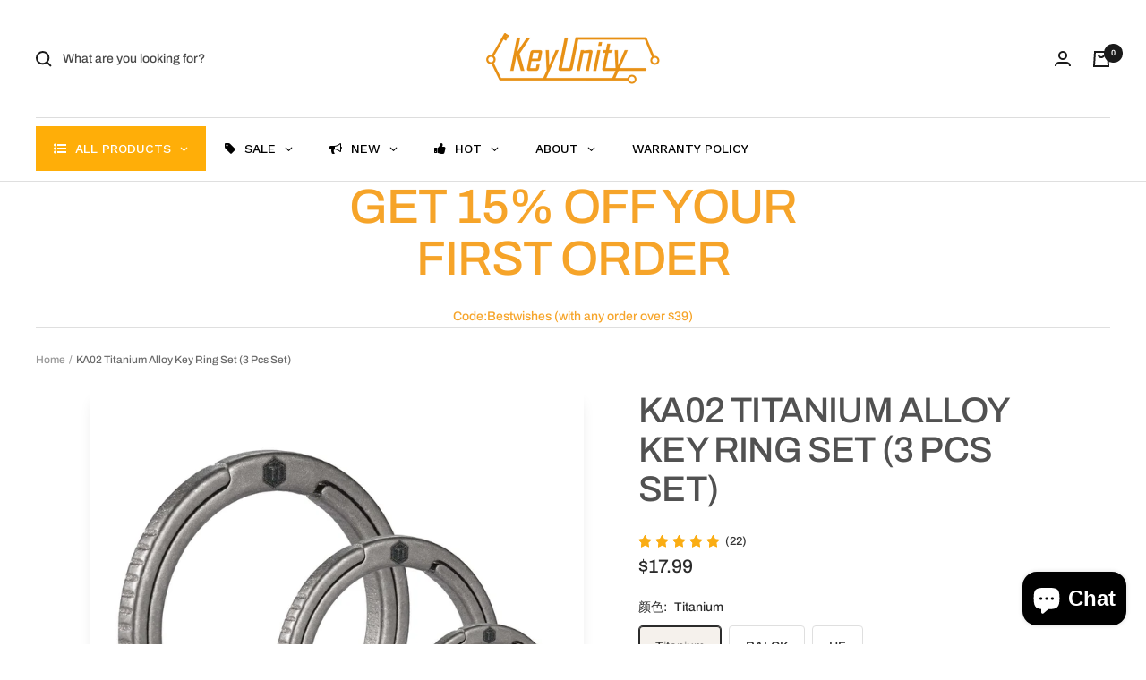

--- FILE ---
content_type: text/html; charset=utf-8
request_url: https://keyunity.net/products/ka07-titanium-alloy-key-ring-set-3-pcs-set
body_size: 44830
content:
<!doctype html><html class="no-js" lang="en" dir="ltr">
  <head>
    <meta charset="utf-8">
    <meta
      name="viewport"
      content="width=device-width, initial-scale=1.0, height=device-height, minimum-scale=1.0, maximum-scale=1.0"
    >
    <meta name="theme-color" content="#ffffff">

    
    
      



    

    
    

    
    

    <title>
      KeyUnity KA02 Titanium Alloy Key Ring Set (3 Pcs Set)
    </title><meta name="description" content="Product Features 1.Quality material. The main body is made of 2mm Ti-6Al-4v titanium alloy, which is strong and durable. Utilizing the elasticity of titanium alloy and the wire cutting process to realize the function of the key ring. 2.Well made. It is processed by sand blasting and stone washing surface treatment tech"><link rel="canonical" href="https://keyunity.net/products/ka07-titanium-alloy-key-ring-set-3-pcs-set"><link rel="shortcut icon" href="//keyunity.net/cdn/shop/files/logo_6ca7391e-4510-4552-b584-a6d1ea80d2c4.png?crop=center&height=96&v=1676271676&width=96" type="image/png"><link rel="preconnect" href="https://cdn.shopify.com">
    <link rel="dns-prefetch" href="https://productreviews.shopifycdn.com">
    <link rel="dns-prefetch" href="https://www.google-analytics.com">

<link rel="preconnect" href="https://fonts.shopifycdn.com" crossorigin><link rel="preload" as="style" href="//keyunity.net/cdn/shop/t/16/assets/theme.css?v=66564151262548503021723174441">
    <link rel="preload" as="script" href="//keyunity.net/cdn/shop/t/16/assets/vendor.js?v=131531462768831974851723174441">
    <link rel="preload" as="script" href="//keyunity.net/cdn/shop/t/16/assets/theme.js?v=55750011632956820331723174441"><link rel="preload" as="fetch" href="/products/ka07-titanium-alloy-key-ring-set-3-pcs-set.js" crossorigin><link rel="preload" as="script" href="//keyunity.net/cdn/shop/t/16/assets/flickity.js?v=176646718982628074891723174440"><meta property="og:type" content="product">
  <meta property="og:title" content="KA02 Titanium Alloy Key Ring Set (3 Pcs Set)">
  <meta
    property="product:price:amount"
    content="17.99"
  >
  <meta property="product:price:currency" content="USD"><meta property="og:image" content="http://keyunity.net/cdn/shop/files/DM_20230707145842_001.jpg?v=1688713186">
  <meta property="og:image:secure_url" content="https://keyunity.net/cdn/shop/files/DM_20230707145842_001.jpg?v=1688713186">
  <meta property="og:image:width" content="1800">
  <meta property="og:image:height" content="1800"><meta property="og:description" content="Product Features 1.Quality material. The main body is made of 2mm Ti-6Al-4v titanium alloy, which is strong and durable. Utilizing the elasticity of titanium alloy and the wire cutting process to realize the function of the key ring. 2.Well made. It is processed by sand blasting and stone washing surface treatment tech"><meta property="og:url" content="https://keyunity.net/products/ka07-titanium-alloy-key-ring-set-3-pcs-set">
<meta property="og:site_name" content="KeyUnity"><meta name="twitter:card" content="summary"><meta name="twitter:title" content="KA02 Titanium Alloy Key Ring Set (3 Pcs Set)">
  <meta name="twitter:description" content="Product Features 1.Quality material. The main body is made of 2mm Ti-6Al-4v titanium alloy, which is strong and durable. Utilizing the elasticity of titanium alloy and the wire cutting process to realize the function of the key ring. 2.Well made. It is processed by sand blasting and stone washing surface treatment technology, no sharp edges. 3.Show your personality. The design is inspired by traditional forging key ring, easy to carry with anti-slip grooves on the side, laser engraved logo is unique and novel. Product Information L size key ring outer diameter: 33mm L size key ring inner diameter: 26.5mm L size key ring wire diameter: 3.6mm L size key ring Max. opening: 8mm M size key ring outer diameter: 25mm M size key ring inner diameter: 19mm M size key ring wire diameter: 3.2mm M size key ring Max. opening:"><meta name="twitter:image" content="https://keyunity.net/cdn/shop/files/DM_20230707145842_001.jpg?crop=center&height=1200&v=1688713186&width=1200">
  <meta name="twitter:image:alt" content="">
    
  <script type="application/ld+json">
    {
      "@context": "https://schema.org",
      "@type": "Product",
    "productID": 6929197891754,
    "offers": [{
          "@type": "Offer",
          "name": "Titanium",
          "availability":"https://schema.org/InStock",
          "price": 17.99,
          "priceCurrency": "USD",
          "priceValidUntil": "2026-01-27","sku": "K-KA02-TI",
          "url": "/products/ka07-titanium-alloy-key-ring-set-3-pcs-set?variant=44890662633642"
        },
{
          "@type": "Offer",
          "name": "BALCK",
          "availability":"https://schema.org/InStock",
          "price": 21.99,
          "priceCurrency": "USD",
          "priceValidUntil": "2026-01-27","sku": "K-KA02-BK",
          "url": "/products/ka07-titanium-alloy-key-ring-set-3-pcs-set?variant=44890662666410"
        },
{
          "@type": "Offer",
          "name": "HF",
          "availability":"https://schema.org/InStock",
          "price": 23.99,
          "priceCurrency": "USD",
          "priceValidUntil": "2026-01-27","sku": "K-KA02-HF",
          "url": "/products/ka07-titanium-alloy-key-ring-set-3-pcs-set?variant=44890662731946"
        }
],"brand": {
      "@type": "Brand",
      "name": "KeyUnity"
    },
    "name": "KA02 Titanium Alloy Key Ring Set (3 Pcs Set)",
    "description": "Product Features\n1.Quality material. The main body is made of 2mm Ti-6Al-4v titanium alloy, which is strong and durable. Utilizing the elasticity of titanium alloy and the wire cutting process to realize the function of the key ring.\n2.Well made. It is processed by sand blasting and stone washing surface treatment technology, no sharp edges.\n3.Show your personality. The design is inspired by traditional forging key ring, easy to carry with anti-slip grooves on the side, laser engraved logo is unique and novel.\nProduct Information\nL size key ring outer diameter: 33mm\nL size key ring inner diameter: 26.5mm\nL size key ring wire diameter: 3.6mm\nL size key ring Max. opening: 8mm\nM size key ring outer diameter: 25mm\nM size key ring inner diameter: 19mm\nM size key ring wire diameter: 3.2mm\nM size key ring Max. opening: 5mm\nS size key ring outer diameter: 17.5mm\nS size key ring inner diameter: 13.5mm\nS size key ring wire diameter: 2.3mm\nS size key ring Max. opening: 2mm\nTotal weight:4.6g\nPacking list: KA07 titanium alloy key ring set x1, grateful card x1, brand sticker x1\nPackage：Color liner blister packing",
    "category": "keyring",
    "url": "/products/ka07-titanium-alloy-key-ring-set-3-pcs-set",
    "sku": "K-KA02-TI",
    "image": {
      "@type": "ImageObject",
      "url": "https://keyunity.net/cdn/shop/files/DM_20230707145842_001.jpg?v=1688713186&width=1024",
      "image": "https://keyunity.net/cdn/shop/files/DM_20230707145842_001.jpg?v=1688713186&width=1024",
      "name": "",
      "width": "1024",
      "height": "1024"
    }
    }
  </script>



  <script type="application/ld+json">
    {
      "@context": "https://schema.org",
      "@type": "BreadcrumbList",
  "itemListElement": [{
      "@type": "ListItem",
      "position": 1,
      "name": "Home",
      "item": "https://keyunity.net"
    },{
          "@type": "ListItem",
          "position": 2,
          "name": "KA02 Titanium Alloy Key Ring Set (3 Pcs Set)",
          "item": "https://keyunity.net/products/ka07-titanium-alloy-key-ring-set-3-pcs-set"
        }]
    }
  </script>


    <style>
  /* Typography (heading) */
  @font-face {
  font-family: Archivo;
  font-weight: 500;
  font-style: normal;
  font-display: swap;
  src: url("//keyunity.net/cdn/fonts/archivo/archivo_n5.272841b6d6b831864f7fecfa55541752bb399511.woff2") format("woff2"),
       url("//keyunity.net/cdn/fonts/archivo/archivo_n5.27fb58a71a175084eb68e15500549a69fe15738e.woff") format("woff");
}

@font-face {
  font-family: Archivo;
  font-weight: 500;
  font-style: italic;
  font-display: swap;
  src: url("//keyunity.net/cdn/fonts/archivo/archivo_i5.b51f628bdb8daa9bbf4f36ec4082416f5e2cdf20.woff2") format("woff2"),
       url("//keyunity.net/cdn/fonts/archivo/archivo_i5.72af52f07bc3bbb646e8e74c7e33e7883fca06f6.woff") format("woff");
}

/* Typography (body) */
  @font-face {
  font-family: Archivo;
  font-weight: 500;
  font-style: normal;
  font-display: swap;
  src: url("//keyunity.net/cdn/fonts/archivo/archivo_n5.272841b6d6b831864f7fecfa55541752bb399511.woff2") format("woff2"),
       url("//keyunity.net/cdn/fonts/archivo/archivo_n5.27fb58a71a175084eb68e15500549a69fe15738e.woff") format("woff");
}

@font-face {
  font-family: Archivo;
  font-weight: 500;
  font-style: italic;
  font-display: swap;
  src: url("//keyunity.net/cdn/fonts/archivo/archivo_i5.b51f628bdb8daa9bbf4f36ec4082416f5e2cdf20.woff2") format("woff2"),
       url("//keyunity.net/cdn/fonts/archivo/archivo_i5.72af52f07bc3bbb646e8e74c7e33e7883fca06f6.woff") format("woff");
}

@font-face {
  font-family: Archivo;
  font-weight: 600;
  font-style: normal;
  font-display: swap;
  src: url("//keyunity.net/cdn/fonts/archivo/archivo_n6.06ce7cb3e84f9557d04c35761e39e39ea101fb19.woff2") format("woff2"),
       url("//keyunity.net/cdn/fonts/archivo/archivo_n6.5dd16bc207dfc6d25ca8472d89387d828f610453.woff") format("woff");
}

@font-face {
  font-family: Archivo;
  font-weight: 600;
  font-style: italic;
  font-display: swap;
  src: url("//keyunity.net/cdn/fonts/archivo/archivo_i6.0bb24d252a74d8be5c11aebd8e0623d0e78d962e.woff2") format("woff2"),
       url("//keyunity.net/cdn/fonts/archivo/archivo_i6.fbf64fc840abbe90ebdedde597401d7b3b9f31ef.woff") format("woff");
}

:root {--heading-color: 81, 81, 81;
    --text-color: 43, 43, 43;
    --background: 255, 255, 255;
    --secondary-background: 245, 241, 236;
    --border-color: 223, 223, 223;
    --border-color-darker: 170, 170, 170;
    --success-color: 46, 158, 123;
    --success-background: 213, 236, 229;
    --error-color: 222, 42, 42;
    --error-background: 253, 240, 240;
    --primary-button-background: 246, 164, 41;
    --primary-button-text-color: 41, 37, 36;
    --secondary-button-background: 246, 164, 41;
    --secondary-button-text-color: 81, 81, 81;
    --product-star-rating: 246, 164, 41;
    --product-on-sale-accent: 222, 42, 42;
    --product-on-sale-background: 222, 42, 42;
    --product-on-sale-text-color: 255, 255, 255;
    --product-sold-out-accent: 111, 113, 155;
    --product-custom-label-background: 64, 93, 230;
    --product-custom-label-text-color: 255, 255, 255;
    --product-custom-label-2-background: 243, 229, 182;
    --product-custom-label-2-text-color: 0, 0, 0;
    --product-low-stock-text-color: 222, 42, 42;
    --product-in-stock-text-color: 46, 158, 123;
    --loading-bar-background: 43, 43, 43;

    /* We duplicate some "base" colors as root colors, which is useful to use on drawer elements or popover without. Those should not be overridden to avoid issues */
    --root-heading-color: 81, 81, 81;
    --root-text-color: 43, 43, 43;
    --root-background: 255, 255, 255;
    --root-border-color: 223, 223, 223;
    --root-primary-button-background: 246, 164, 41;
    --root-primary-button-text-color: 41, 37, 36;

    --base-font-size: 14px;
    --heading-font-family: Archivo, sans-serif;
    --heading-font-weight: 500;
    --heading-font-style: normal;
    --heading-text-transform: uppercase;
    --text-font-family: Archivo, sans-serif;
    --text-font-weight: 500;
    --text-font-style: normal;
    --text-font-bold-weight: 600;

    /* Typography (font size) */
    --heading-xxsmall-font-size: 11px;
    --heading-xsmall-font-size: 11px;
    --heading-small-font-size: 13px;
    --heading-large-font-size: 40px;
    --heading-h1-font-size: 40px;
    --heading-h2-font-size: 32px;
    --heading-h3-font-size: 28px;
    --heading-h4-font-size: 26px;
    --heading-h5-font-size: 22px;
    --heading-h6-font-size: 18px;

    /* Control the look and feel of the theme by changing radius of various elements */
    --button-border-radius: 4px;
    --block-border-radius: 8px;
    --block-border-radius-reduced: 4px;
    --color-swatch-border-radius: var(--button-border-radius);

    /* Button size */
    --button-height: 45px;
    --button-small-height: 36px;
    --button-tiny-height: 28px;

    /* Form related */
    --form-input-field-height: 45px;
    --form-input-gap: 16px;
    --form-submit-margin: 24px;

    /* Product listing related variables */
    --product-list-block-spacing: 32px;

    /* Video related */
    --play-button-background: 255, 255, 255;
    --play-button-arrow: 255, 255, 255;

    /* RTL support */
    --transform-logical-flip: 1;
    --transform-origin-start: left;
    --transform-origin-end: right;

    /* Control the look and feel of the product form by changing vertical spacing */
    --product-form-vertical-spacing: 16px;

    /* Multi line truncation */
    --multi-line-truncation: 2;

    /* Custom shadow */
    --box-shadow-small: 0 1px 3px 0 rgb(0 0 0 / 0.1), 0 1px 2px -1px rgb(0 0 0 / 0.1);
    --box-shadow-medium: 0 4px 6px -1px rgb(0 0 0 / 0.1), 0 2px 4px -2px rgb(0 0 0 / 0.1);
    --box-shadow-large: 0 10px 15px -3px rgb(0 0 0 / 0.1), 0 4px 6px -4px rgb(0 0 0 / 0.1);
    --box-shadow-small-reduced: 0 1px 2px 0 rgb(0 0 0 / 0.05);
    --box-shadow-medium-reduced: 0 1px 3px 0 rgb(0 0 0 / 0.1), 0 1px 2px -1px rgb(0 0 0 / 0.1);
    --box-shadow-large-reduced: 0 1px 3px 0 rgb(0 0 0 / 0.1), 0 1px 2px -1px rgb(0 0 0 / 0.1);

    /* Other */
    --zoom-cursor-svg-url: url(//keyunity.net/cdn/shop/t/16/assets/zoom-cursor.svg?v=45138299897787872651723174441);
    --arrow-right-svg-url: url(//keyunity.net/cdn/shop/t/16/assets/arrow-right.svg?v=97849760757376037701723174440);
    --arrow-left-svg-url: url(//keyunity.net/cdn/shop/t/16/assets/arrow-left.svg?v=82125927414853424301723174440);
    --product-bundle-border-color: var(--border-color);
    --product-video-player-icon: #FF0000;

    /* Some useful variables that we can reuse in our CSS. Some explanation are needed for some of them:
       - container-max-width-minus-gutters: represents the container max width without the edge gutters
       - container-outer-width: considering the screen width, represent all the space outside the container
       - container-outer-margin: same as container-outer-width but get set to 0 inside a container
       - container-inner-width: the effective space inside the container (minus gutters)
       - grid-column-width: represents the width of a single column of the grid
       - vertical-breather: this is a variable that defines the global "spacing" between sections, and inside the section
                            to create some "breath" and minimum spacing
     */
    --container-max-width: 1600px;
    --container-gutter: 24px;
    --container-max-width-minus-gutters: calc(var(--container-max-width) - (var(--container-gutter)) * 2);
    --container-outer-width: max(calc((100vw - var(--container-max-width-minus-gutters)) / 2), var(--container-gutter));
    --container-outer-margin: var(--container-outer-width);
    --container-inner-width: calc(100vw - var(--container-outer-width) * 2);

    --grid-column-count: 10;
    --grid-gap: 24px;
    --grid-column-width: calc((100vw - var(--container-outer-width) * 2 - var(--grid-gap) * (var(--grid-column-count) - 1)) / var(--grid-column-count));

    --vertical-breather: 48px;
    --vertical-breather-tight: 48px;

    /* Shopify related variables */
    --payment-terms-background-color: #ffffff;
  }

  @media screen and (min-width: 741px) {
    :root {
      --container-gutter: 40px;
      --grid-column-count: 20;
      --vertical-breather: 64px;
      --vertical-breather-tight: 64px;

      /* Typography (font size) */
      --heading-xsmall-font-size: 13px;
      --heading-small-font-size: 14px;
      --heading-large-font-size: 58px;
      --heading-h1-font-size: 58px;
      --heading-h2-font-size: 44px;
      --heading-h3-font-size: 36px;
      --heading-h4-font-size: 28px;
      --heading-h5-font-size: 22px;
      --heading-h6-font-size: 20px;

      /* Form related */
      --form-submit-margin: 32px;
    }
  }

  @media screen and (min-width: 1200px) {
    :root {
      --vertical-breather: 80px;
      --vertical-breather-tight: 64px;
      --product-list-block-spacing: 48px;

      /* Typography */
      --heading-large-font-size: 72px;
      --heading-h1-font-size: 62px;
      --heading-h2-font-size: 54px;
      --heading-h3-font-size: 40px;
      --heading-h4-font-size: 34px;
      --heading-h5-font-size: 26px;
      --heading-h6-font-size: 18px;
    }
  }

  @media screen and (min-width: 1600px) {
    :root {
      --vertical-breather: 90px;
      --vertical-breather-tight: 64px;
    }
  }
</style>

    <script>
  // This allows to expose several variables to the global scope, to be used in scripts
  window.themeVariables = {
    settings: {
      themeName: 'Zalify',
      direction: "ltr",
      pageType: "product",
      cartCount: 0,
      moneyFormat: "${{amount}}",
      moneyWithCurrencyFormat: "${{amount}} USD",
      showVendor: false,
      discountMode: "saving",
      currencyCodeEnabled: false,
      cartType: "drawer",
      cartCurrency: "USD",
      mobileZoomFactor: 2.5
    },

    routes: {
      host: "keyunity.net",
      rootUrl: "\/",
      rootUrlWithoutSlash: '',
      cartUrl: "\/cart",
      cartAddUrl: "\/cart\/add",
      cartChangeUrl: "\/cart\/change",
      searchUrl: "\/search",
      predictiveSearchUrl: "\/search\/suggest",
      productRecommendationsUrl: "\/recommendations\/products"
    },

    strings: {
      accessibilityDelete: "Delete",
      accessibilityClose: "Close",
      collectionSoldOut: "Sold out",
      collectionDiscount: "Save @savings@",
      productSalePrice: "Sale price",
      productRegularPrice: "Regular price",
      productFormUnavailable: "Unavailable",
      productFormSoldOut: "Sold out",
      productFormPreOrder: "Pre-order",
      productFormAddToCart: "Add to cart",
      searchNoResults: "No results could be found.",
      searchNewSearch: "New search",
      searchProducts: "Products",
      searchArticles: "Journal",
      searchPages: "Pages",
      searchCollections: "Collections",
      cartViewCart: "View cart",
      cartItemAdded: "Item added to your cart!",
      cartItemAddedShort: "Added to your cart!",
      cartAddOrderNote: "Add order note",
      cartEditOrderNote: "Edit order note",
      shippingEstimatorNoResults: "Sorry, we do not ship to your address.",
      shippingEstimatorOneResult: "There is one shipping rate for your address:",
      shippingEstimatorMultipleResults: "There are several shipping rates for your address:",
      shippingEstimatorError: "One or more error occurred while retrieving shipping rates:"
    },

    libs: {
      flickity: "\/\/keyunity.net\/cdn\/shop\/t\/16\/assets\/flickity.js?v=176646718982628074891723174440",
      photoswipe: "\/\/keyunity.net\/cdn\/shop\/t\/16\/assets\/photoswipe.js?v=132268647426145925301723174440",
      qrCode: "\/\/keyunity.net\/cdn\/shopifycloud\/storefront\/assets\/themes_support\/vendor\/qrcode-3f2b403b.js"
    },

    breakpoints: {
      phone: 'screen and (max-width: 740px)',
      tablet: 'screen and (min-width: 741px) and (max-width: 999px)',
      tabletAndUp: 'screen and (min-width: 741px)',
      pocket: 'screen and (max-width: 999px)',
      lap: 'screen and (min-width: 1000px) and (max-width: 1199px)',
      lapAndUp: 'screen and (min-width: 1000px)',
      desktop: 'screen and (min-width: 1200px)',
      wide: 'screen and (min-width: 1400px)'
    }
  };

  window.addEventListener('pageshow', async () => {
    const cartContent = await (await fetch(`${window.themeVariables.routes.cartUrl}.js`, {cache: 'reload'})).json();
    document.documentElement.dispatchEvent(new CustomEvent('cart:refresh', {detail: {cart: cartContent}}));
  });

  if ('noModule' in HTMLScriptElement.prototype) {
    // Old browsers (like IE) that does not support module will be considered as if not executing JS at all
    document.documentElement.className = document.documentElement.className.replace('no-js', 'js');

    requestAnimationFrame(() => {
      const viewportHeight = (window.visualViewport ? window.visualViewport.height : document.documentElement.clientHeight);
      document.documentElement.style.setProperty('--window-height',viewportHeight + 'px');
    });
  }// We save the product ID in local storage to be eventually used for recently viewed section
    try {
      const items = JSON.parse(localStorage.getItem('theme:recently-viewed-products') || '[]');

      // We check if the current product already exists, and if it does not, we add it at the start
      if (!items.includes(6929197891754)) {
        items.unshift(6929197891754);
      }

      localStorage.setItem('theme:recently-viewed-products', JSON.stringify(items.slice(0, 20)));
    } catch (e) {
      // Safari in private mode does not allow setting item, we silently fail
    }</script>


    <link rel="stylesheet" href="//keyunity.net/cdn/shop/t/16/assets/theme.css?v=66564151262548503021723174441">

    <script src="//keyunity.net/cdn/shop/t/16/assets/vendor.js?v=131531462768831974851723174441" defer></script>
    <script src="//keyunity.net/cdn/shop/t/16/assets/theme.js?v=55750011632956820331723174441" defer></script>
    <script src="//keyunity.net/cdn/shop/t/16/assets/custom.js?v=46975491122471030211723174440" defer></script><script>window.performance && window.performance.mark && window.performance.mark('shopify.content_for_header.start');</script><meta name="google-site-verification" content="6nV-gKTEzpoe1jVGI1j1dNGUY9pdUpU06u--8UJ6V6w">
<meta id="shopify-digital-wallet" name="shopify-digital-wallet" content="/55775330474/digital_wallets/dialog">
<meta name="shopify-checkout-api-token" content="4b52f7207cc3b621101aefbd07794678">
<meta id="in-context-paypal-metadata" data-shop-id="55775330474" data-venmo-supported="false" data-environment="production" data-locale="en_US" data-paypal-v4="true" data-currency="USD">
<link rel="alternate" type="application/json+oembed" href="https://keyunity.net/products/ka07-titanium-alloy-key-ring-set-3-pcs-set.oembed">
<script async="async" src="/checkouts/internal/preloads.js?locale=en-US"></script>
<script id="shopify-features" type="application/json">{"accessToken":"4b52f7207cc3b621101aefbd07794678","betas":["rich-media-storefront-analytics"],"domain":"keyunity.net","predictiveSearch":true,"shopId":55775330474,"locale":"en"}</script>
<script>var Shopify = Shopify || {};
Shopify.shop = "keyunityshop.myshopify.com";
Shopify.locale = "en";
Shopify.currency = {"active":"USD","rate":"1.0"};
Shopify.country = "US";
Shopify.theme = {"name":"Zalify 1.11.2 2024-08-09 原模板升级","id":134013223082,"schema_name":"Zalify","schema_version":"1.11.2","theme_store_id":null,"role":"main"};
Shopify.theme.handle = "null";
Shopify.theme.style = {"id":null,"handle":null};
Shopify.cdnHost = "keyunity.net/cdn";
Shopify.routes = Shopify.routes || {};
Shopify.routes.root = "/";</script>
<script type="module">!function(o){(o.Shopify=o.Shopify||{}).modules=!0}(window);</script>
<script>!function(o){function n(){var o=[];function n(){o.push(Array.prototype.slice.apply(arguments))}return n.q=o,n}var t=o.Shopify=o.Shopify||{};t.loadFeatures=n(),t.autoloadFeatures=n()}(window);</script>
<script id="shop-js-analytics" type="application/json">{"pageType":"product"}</script>
<script defer="defer" async type="module" src="//keyunity.net/cdn/shopifycloud/shop-js/modules/v2/client.init-shop-cart-sync_C5BV16lS.en.esm.js"></script>
<script defer="defer" async type="module" src="//keyunity.net/cdn/shopifycloud/shop-js/modules/v2/chunk.common_CygWptCX.esm.js"></script>
<script type="module">
  await import("//keyunity.net/cdn/shopifycloud/shop-js/modules/v2/client.init-shop-cart-sync_C5BV16lS.en.esm.js");
await import("//keyunity.net/cdn/shopifycloud/shop-js/modules/v2/chunk.common_CygWptCX.esm.js");

  window.Shopify.SignInWithShop?.initShopCartSync?.({"fedCMEnabled":true,"windoidEnabled":true});

</script>
<script>(function() {
  var isLoaded = false;
  function asyncLoad() {
    if (isLoaded) return;
    isLoaded = true;
    var urls = ["https:\/\/sdks.zalify.com\/pixel.js?wid=clj2melop01g8oq1p9f90xf6h\u0026shop=keyunityshop.myshopify.com","\/\/cdn.shopify.com\/proxy\/86c5cc53b13bb9572e2015675e8ee08e99275575da96ae25625bb8e0e9d0af6f\/api.goaffpro.com\/loader.js?shop=keyunityshop.myshopify.com\u0026sp-cache-control=cHVibGljLCBtYXgtYWdlPTkwMA","https:\/\/cdn-app.cart-bot.net\/public\/js\/append.js?shop=keyunityshop.myshopify.com"];
    for (var i = 0; i < urls.length; i++) {
      var s = document.createElement('script');
      s.type = 'text/javascript';
      s.async = true;
      s.src = urls[i];
      var x = document.getElementsByTagName('script')[0];
      x.parentNode.insertBefore(s, x);
    }
  };
  if(window.attachEvent) {
    window.attachEvent('onload', asyncLoad);
  } else {
    window.addEventListener('load', asyncLoad, false);
  }
})();</script>
<script id="__st">var __st={"a":55775330474,"offset":28800,"reqid":"a140f6a8-a263-42cf-9c1c-eb77d4e8d001-1768607787","pageurl":"keyunity.net\/products\/ka07-titanium-alloy-key-ring-set-3-pcs-set","u":"931459883142","p":"product","rtyp":"product","rid":6929197891754};</script>
<script>window.ShopifyPaypalV4VisibilityTracking = true;</script>
<script id="form-persister">!function(){'use strict';const t='contact',e='new_comment',n=[[t,t],['blogs',e],['comments',e],[t,'customer']],o='password',r='form_key',c=['recaptcha-v3-token','g-recaptcha-response','h-captcha-response',o],s=()=>{try{return window.sessionStorage}catch{return}},i='__shopify_v',u=t=>t.elements[r],a=function(){const t=[...n].map((([t,e])=>`form[action*='/${t}']:not([data-nocaptcha='true']) input[name='form_type'][value='${e}']`)).join(',');var e;return e=t,()=>e?[...document.querySelectorAll(e)].map((t=>t.form)):[]}();function m(t){const e=u(t);a().includes(t)&&(!e||!e.value)&&function(t){try{if(!s())return;!function(t){const e=s();if(!e)return;const n=u(t);if(!n)return;const o=n.value;o&&e.removeItem(o)}(t);const e=Array.from(Array(32),(()=>Math.random().toString(36)[2])).join('');!function(t,e){u(t)||t.append(Object.assign(document.createElement('input'),{type:'hidden',name:r})),t.elements[r].value=e}(t,e),function(t,e){const n=s();if(!n)return;const r=[...t.querySelectorAll(`input[type='${o}']`)].map((({name:t})=>t)),u=[...c,...r],a={};for(const[o,c]of new FormData(t).entries())u.includes(o)||(a[o]=c);n.setItem(e,JSON.stringify({[i]:1,action:t.action,data:a}))}(t,e)}catch(e){console.error('failed to persist form',e)}}(t)}const f=t=>{if('true'===t.dataset.persistBound)return;const e=function(t,e){const n=function(t){return'function'==typeof t.submit?t.submit:HTMLFormElement.prototype.submit}(t).bind(t);return function(){let t;return()=>{t||(t=!0,(()=>{try{e(),n()}catch(t){(t=>{console.error('form submit failed',t)})(t)}})(),setTimeout((()=>t=!1),250))}}()}(t,(()=>{m(t)}));!function(t,e){if('function'==typeof t.submit&&'function'==typeof e)try{t.submit=e}catch{}}(t,e),t.addEventListener('submit',(t=>{t.preventDefault(),e()})),t.dataset.persistBound='true'};!function(){function t(t){const e=(t=>{const e=t.target;return e instanceof HTMLFormElement?e:e&&e.form})(t);e&&m(e)}document.addEventListener('submit',t),document.addEventListener('DOMContentLoaded',(()=>{const e=a();for(const t of e)f(t);var n;n=document.body,new window.MutationObserver((t=>{for(const e of t)if('childList'===e.type&&e.addedNodes.length)for(const t of e.addedNodes)1===t.nodeType&&'FORM'===t.tagName&&a().includes(t)&&f(t)})).observe(n,{childList:!0,subtree:!0,attributes:!1}),document.removeEventListener('submit',t)}))}()}();</script>
<script integrity="sha256-4kQ18oKyAcykRKYeNunJcIwy7WH5gtpwJnB7kiuLZ1E=" data-source-attribution="shopify.loadfeatures" defer="defer" src="//keyunity.net/cdn/shopifycloud/storefront/assets/storefront/load_feature-a0a9edcb.js" crossorigin="anonymous"></script>
<script data-source-attribution="shopify.dynamic_checkout.dynamic.init">var Shopify=Shopify||{};Shopify.PaymentButton=Shopify.PaymentButton||{isStorefrontPortableWallets:!0,init:function(){window.Shopify.PaymentButton.init=function(){};var t=document.createElement("script");t.src="https://keyunity.net/cdn/shopifycloud/portable-wallets/latest/portable-wallets.en.js",t.type="module",document.head.appendChild(t)}};
</script>
<script data-source-attribution="shopify.dynamic_checkout.buyer_consent">
  function portableWalletsHideBuyerConsent(e){var t=document.getElementById("shopify-buyer-consent"),n=document.getElementById("shopify-subscription-policy-button");t&&n&&(t.classList.add("hidden"),t.setAttribute("aria-hidden","true"),n.removeEventListener("click",e))}function portableWalletsShowBuyerConsent(e){var t=document.getElementById("shopify-buyer-consent"),n=document.getElementById("shopify-subscription-policy-button");t&&n&&(t.classList.remove("hidden"),t.removeAttribute("aria-hidden"),n.addEventListener("click",e))}window.Shopify?.PaymentButton&&(window.Shopify.PaymentButton.hideBuyerConsent=portableWalletsHideBuyerConsent,window.Shopify.PaymentButton.showBuyerConsent=portableWalletsShowBuyerConsent);
</script>
<script>
  function portableWalletsCleanup(e){e&&e.src&&console.error("Failed to load portable wallets script "+e.src);var t=document.querySelectorAll("shopify-accelerated-checkout .shopify-payment-button__skeleton, shopify-accelerated-checkout-cart .wallet-cart-button__skeleton"),e=document.getElementById("shopify-buyer-consent");for(let e=0;e<t.length;e++)t[e].remove();e&&e.remove()}function portableWalletsNotLoadedAsModule(e){e instanceof ErrorEvent&&"string"==typeof e.message&&e.message.includes("import.meta")&&"string"==typeof e.filename&&e.filename.includes("portable-wallets")&&(window.removeEventListener("error",portableWalletsNotLoadedAsModule),window.Shopify.PaymentButton.failedToLoad=e,"loading"===document.readyState?document.addEventListener("DOMContentLoaded",window.Shopify.PaymentButton.init):window.Shopify.PaymentButton.init())}window.addEventListener("error",portableWalletsNotLoadedAsModule);
</script>

<script type="module" src="https://keyunity.net/cdn/shopifycloud/portable-wallets/latest/portable-wallets.en.js" onError="portableWalletsCleanup(this)" crossorigin="anonymous"></script>
<script nomodule>
  document.addEventListener("DOMContentLoaded", portableWalletsCleanup);
</script>

<link id="shopify-accelerated-checkout-styles" rel="stylesheet" media="screen" href="https://keyunity.net/cdn/shopifycloud/portable-wallets/latest/accelerated-checkout-backwards-compat.css" crossorigin="anonymous">
<style id="shopify-accelerated-checkout-cart">
        #shopify-buyer-consent {
  margin-top: 1em;
  display: inline-block;
  width: 100%;
}

#shopify-buyer-consent.hidden {
  display: none;
}

#shopify-subscription-policy-button {
  background: none;
  border: none;
  padding: 0;
  text-decoration: underline;
  font-size: inherit;
  cursor: pointer;
}

#shopify-subscription-policy-button::before {
  box-shadow: none;
}

      </style>

<script>window.performance && window.performance.mark && window.performance.mark('shopify.content_for_header.end');</script>
  <link rel="dns-prefetch" href="https://review.wsy400.com/">

  <script type="text/javascript" src="https://review.wsy400.com/scriptTag/star.js" defer="defer"></script>


  

<!-- BEGIN app block: shopify://apps/globo-mega-menu/blocks/app-embed/7a00835e-fe40-45a5-a615-2eb4ab697b58 -->
<link href="//cdn.shopify.com/extensions/019b6e53-04e2-713c-aa06-5bced6079bf6/menufrontend-304/assets/main-navigation-styles.min.css" rel="stylesheet" type="text/css" media="all" />
<link href="//cdn.shopify.com/extensions/019b6e53-04e2-713c-aa06-5bced6079bf6/menufrontend-304/assets/theme-styles.min.css" rel="stylesheet" type="text/css" media="all" />
<script type="text/javascript" hs-ignore data-cookieconsent="ignore" data-ccm-injected>
document.getElementsByTagName('html')[0].classList.add('globo-menu-loading');
window.GloboMenuConfig = window.GloboMenuConfig || {}
window.GloboMenuConfig.curLocale = "en";
window.GloboMenuConfig.shop = "keyunityshop.myshopify.com";
window.GloboMenuConfig.GloboMenuLocale = "en";
window.GloboMenuConfig.locale = "en";
window.menuRootUrl = "";
window.GloboMenuCustomer = false;
window.GloboMenuAssetsUrl = 'https://cdn.shopify.com/extensions/019b6e53-04e2-713c-aa06-5bced6079bf6/menufrontend-304/assets/';
window.GloboMenuFilesUrl = '//keyunity.net/cdn/shop/files/';
window.GloboMenuLinklists = {"main-menu": [{'url' :"\/", 'title': "HOME"},{'url' :"\/collections\/frontpage", 'title': "NEW!"},{'url' :"\/collections\/sale", 'title': "SALE"},{'url' :"\/collections\/newest-products", 'title': "ALL PRODUCTS"},{'url' :"\/collections\/keyring-1", 'title': "ELEMENT"},{'url' :"\/collections\/gear", 'title': "GEAR"},{'url' :"\/collections\/tactical-pen", 'title': "LIFE"},{'url' :"\/collections\/accessories", 'title': "ACCESSORIES"},{'url' :"\/pages\/about-keyunity", 'title': "OUR STORY"}],"footer": [{'url' :"\/pages\/about-keyunity", 'title': "About KeyUnity"},{'url' :"\/blogs\/contact-us", 'title': "CONTACT US"},{'url' :"\/pages\/warranty-policy", 'title': "Warranty Policy"}],"contact-us": [{'url' :"\/pages\/about-keyunity", 'title': "About KeyUnity"},{'url' :"\/pages\/warranty-policy", 'title': "Warranty Policy"},{'url' :"\/pages\/privacy-policy", 'title': "Privacy Policy"},{'url' :"\/pages\/shipping-policy", 'title': "Shipping Policy"},{'url' :"\/pages\/return-refund-policy", 'title': "15 Days Money-back Guarantee"},{'url' :"\/pages\/terms-of-service", 'title': "Terms of Service"},{'url' :"\/pages\/wholesale", 'title': "Wholesale"}],"customer-account-main-menu": [{'url' :"\/", 'title': "Shop"},{'url' :"https:\/\/shopify.com\/55775330474\/account\/orders?locale=en\u0026region_country=US", 'title': "Orders"}]}
window.GloboMenuConfig.is_app_embedded = true;
window.showAdsInConsole = true;
</script>
<link href="//cdn.shopify.com/extensions/019b6e53-04e2-713c-aa06-5bced6079bf6/menufrontend-304/assets/font-awesome.min.css" rel="stylesheet" type="text/css" media="all" />


<style>.globo-menu-loading ul.header__linklist.list--unstyled {visibility:hidden;opacity:0}.globo-menu-loading ul.mobile-nav.list--unstyled {visibility:hidden;opacity:0}</style><script hs-ignore data-cookieconsent="ignore" data-ccm-injected type="text/javascript">
  window.GloboMenus = window.GloboMenus || [];
  var menuKey = 27627;
  window.GloboMenus[menuKey] = window.GloboMenus[menuKey] || {};
  window.GloboMenus[menuKey].id = menuKey;window.GloboMenus[menuKey].replacement = {"type":"selector","main_menu":"main-menu","mobile_menu":"main-menu","main_menu_selector":"ul.header__linklist.list--unstyled","mobile_menu_selector":"ul.mobile-nav.list--unstyled"};window.GloboMenus[menuKey].type = "main";
  window.GloboMenus[menuKey].schedule = {"enable":false,"from":"0","to":"0"};
  window.GloboMenus[menuKey].settings ={"font":{"tab_fontsize":"14","menu_fontsize":"14","tab_fontfamily":"Work Sans","tab_fontweight":"500","menu_fontfamily":"Work Sans","menu_fontweight":"500","tab_fontfamily_2":"Lato","menu_fontfamily_2":"Lato","submenu_text_fontsize":"13","tab_fontfamily_custom":false,"menu_fontfamily_custom":false,"submenu_text_fontfamily":"Work Sans","submenu_text_fontweight":"400","submenu_heading_fontsize":"14","submenu_text_fontfamily_2":"Arimo","submenu_heading_fontfamily":"Work Sans","submenu_heading_fontweight":"600","submenu_description_fontsize":"12","submenu_heading_fontfamily_2":"Bitter","submenu_description_fontfamily":"Work Sans","submenu_description_fontweight":"400","submenu_text_fontfamily_custom":false,"submenu_description_fontfamily_2":"Indie Flower","submenu_heading_fontfamily_custom":false,"submenu_description_fontfamily_custom":false},"color":{"menu_text":"rgba(0, 0, 0, 1)","menu_border":"rgba(255, 255, 255, 1)","submenu_text":"#313131","atc_text_color":"#FFFFFF","submenu_border":"#d1d1d1","menu_background":"rgba(255, 255, 255, 1)","menu_text_hover":"#f6f1f1","sale_text_color":"#ffffff","submenu_heading":"#ae2828","tab_heading_color":"#202020","soldout_text_color":"#757575","submenu_background":"#ffffff","submenu_text_hover":"rgba(217, 113, 8, 1)","submenu_description":"#969696","atc_background_color":"#1F1F1F","atc_text_color_hover":"#FFFFFF","tab_background_hover":"#d9d9d9","menu_background_hover":"rgba(240, 167, 17, 1)","sale_background_color":"#ec523e","soldout_background_color":"#d5d5d5","tab_heading_active_color":"#000000","submenu_description_hover":"#4d5bcd","atc_background_color_hover":"#000000"},"general":{"align":"left","login":false,"border":true,"logout":false,"search":false,"account":false,"trigger":"hover","register":false,"atcButton":true,"indicators":true,"responsive":"768","transition":"fade","menu_padding":"20","carousel_loop":true,"mobile_border":true,"mobile_trigger":"click","submenu_border":true,"tab_lineheight":"50","menu_lineheight":"50","lazy_load_enable":false,"transition_delay":"150","transition_speed":"300","carousel_auto_play":true,"dropdown_lineheight":"50","linklist_lineheight":"26","mobile_sticky_header":true,"desktop_sticky_header":true,"mobile_hide_linklist_submenu":false},"language":{"name":"Name","sale":"Sale","send":"Send","view":"View details","email":"Email","phone":"Phone Number","search":"Search for...","message":"Message","sold_out":"Sold out","add_to_cart":"Add to cart"}};
  window.GloboMenus[menuKey].itemsLength = 6;
</script><script type="template/html" id="globoMenu27627HTML"><ul class="gm-menu gm-menu-27627 gm-bordered gm-mobile-bordered gm-has-retractor gm-submenu-align-left gm-menu-trigger-hover gm-transition-fade" data-menu-id="27627" data-transition-speed="300" data-transition-delay="150">
<li style="--gm-item-custom-color:rgba(255, 255, 255, 1);--gm-item-custom-hover-color:rgba(255, 255, 255, 1);--gm-item-custom-background-color:rgba(255, 174, 8, 1);--gm-item-custom-hover-background-color:rgba(231, 133, 0, 1);" data-gmmi="0" data-gmdi="0" class="gm-item gm-level-0 gm-has-submenu gm-submenu-aliexpress gm-submenu-align-full has-custom-color"><a class="gm-target" title="ALL PRODUCTS" target="_blank" href="https://keyunity.net/collections/newest-products"><i class="gm-icon fa fa-list-ul"></i><span class="gm-text">ALL PRODUCTS</span><span class="gm-retractor"></span></a><div 
      class="gm-submenu gm-aliexpress" 
      style=""
    ><div style="" class="submenu-background"></div>
      <ul class="gm-grid">
<li class="gm-item gm-grid-item gmcol-full gm-has-submenu">
    <div class="gm-tabs gm-tabs-left"><ul class="gm-tab-links">
<li class="gm-item gm-has-submenu gm-active" data-tab-index="0"><a class="gm-target" title="ELEMENT" href="/collections/keyring-1"><span class="gm-icon gm-icon-img"><img
            
            data-sizes="auto"
            src="//keyunity.net/cdn/shop/files/1688626957_0_2048x.jpg?v=5749192453651249963"
            width=""
            height=""
            alt="ELEMENT"
            title="ELEMENT"
            data-widths="[40, 100, 140, 180, 250, 260, 275, 305, 440, 610, 720, 930, 1080, 1200, 1640, 2048]"
            class=""
          /></span><span class="gm-text">ELEMENT</span><span class="gm-retractor"></span></a></li>
<li class="gm-item gm-has-submenu" data-tab-index="1"><a class="gm-target" title="GEAR" href="/collections/gear"><span class="gm-icon gm-icon-img"><img
            
            data-sizes="auto"
            src="//keyunity.net/cdn/shop/files/1721962453_0_2048x.jpg?v=5773375612378653673"
            width=""
            height=""
            alt="GEAR"
            title="GEAR"
            data-widths="[40, 100, 140, 180, 250, 260, 275, 305, 440, 610, 720, 930, 1080, 1200, 1640, 2048]"
            class=""
          /></span><span class="gm-text">GEAR</span><span class="gm-retractor"></span></a></li>
<li class="gm-item gm-has-submenu" data-tab-index="2"><a class="gm-target" title="LIFE" href="/collections/tactical-pen"><span class="gm-icon gm-icon-img"><img
            
            data-sizes="auto"
            src="//keyunity.net/cdn/shop/files/1688626997_0_2048x.jpg?v=6617285550192944470"
            width=""
            height=""
            alt="LIFE"
            title="LIFE"
            data-widths="[40, 100, 140, 180, 250, 260, 275, 305, 440, 610, 720, 930, 1080, 1200, 1640, 2048]"
            class=""
          /></span><span class="gm-text">LIFE</span><span class="gm-retractor"></span></a></li>
<li class="gm-item gm-has-submenu" data-tab-index="3"><a class="gm-target" title="ACCESSORIES" href="/collections/accessories"><span class="gm-icon gm-icon-img"><img
            
            data-sizes="auto"
            src="//keyunity.net/cdn/shop/files/1688627012_0_2048x.jpg?v=11262909721080244151"
            width=""
            height=""
            alt="ACCESSORIES"
            title="ACCESSORIES"
            data-widths="[40, 100, 140, 180, 250, 260, 275, 305, 440, 610, 720, 930, 1080, 1200, 1640, 2048]"
            class=""
          /></span><span class="gm-text">ACCESSORIES</span><span class="gm-retractor"></span></a></li></ul>
    <ul class="gm-tab-contents">
<li data-tab-index="0" class="gm-tab-content hc gm-active"><ul class="gm-tab-panel">
<li class="gm-item gm-grid-item gmcol-3">
    <div class="gm-image"  style="--gm-item-image-width:auto">
      <a title="Ultra Series Keychain" href="/collections/keyring"><img
            
            data-sizes="auto"
            src="//keyunity.net/cdn/shop/files/1688627029_0_2048x.jpg?v=3459833901685081703"
            width=""
            height=""
            data-widths="[40, 100, 140, 180, 250, 260, 275, 305, 440, 610, 720, 930, 1080, 1200, 1640, 2048]"
            class=""
            alt="Ultra Series Keychain"
            title="Ultra Series Keychain"
          /><div class="gm-target gm-jc-center">
          <span class="gm-text">
            Ultra Series Keychain
</span>
        </div></a>
    </div>
  </li>
<li class="gm-item gm-grid-item gmcol-3">
    <div class="gm-image"  style="--gm-item-image-width:auto">
      <a title="Moderate Series Keychain" href="/collections/km-series"><img
            
            data-sizes="auto"
            src="//keyunity.net/cdn/shop/files/1688627043_0_2048x.jpg?v=617909925253233344"
            width=""
            height=""
            data-widths="[40, 100, 140, 180, 250, 260, 275, 305, 440, 610, 720, 930, 1080, 1200, 1640, 2048]"
            class=""
            alt="Moderate Series Keychain"
            title="Moderate Series Keychain"
          /><div class="gm-target gm-jc-center">
          <span class="gm-text">
            Moderate Series Keychain
</span>
        </div></a>
    </div>
  </li>
<li class="gm-item gm-grid-item gmcol-3">
    <div class="gm-image"  style="--gm-item-image-width:auto">
      <a title="Standard Series Keychain" href="/collections/ks-series"><img
            
            data-sizes="auto"
            src="//keyunity.net/cdn/shop/files/1688627056_0_2048x.jpg?v=16774372523308398764"
            width=""
            height=""
            data-widths="[40, 100, 140, 180, 250, 260, 275, 305, 440, 610, 720, 930, 1080, 1200, 1640, 2048]"
            class=""
            alt="Standard Series Keychain"
            title="Standard Series Keychain"
          /><div class="gm-target gm-jc-center">
          <span class="gm-text">
            Standard Series Keychain
</span>
        </div></a>
    </div>
  </li>
<li class="gm-item gm-grid-item gmcol-3">
    <div class="gm-image"  style="--gm-item-image-width:auto">
      <a title="Creative" href="/collections/keyunity-design"><img
            
            data-sizes="auto"
            src="//keyunity.net/cdn/shop/files/1700709434_0_2048x.png?v=14008187038552442548"
            width=""
            height=""
            data-widths="[40, 100, 140, 180, 250, 260, 275, 305, 440, 610, 720, 930, 1080, 1200, 1640, 2048]"
            class=""
            alt="Creative"
            title="Creative"
          /><div class="gm-target gm-jc-center">
          <span class="gm-text">
            Creative
</span>
        </div></a>
    </div>
  </li>
<li class="gm-item gm-grid-item gmcol-3">
    <div class="gm-image"  style="--gm-item-image-width:auto">
      <a title="Handwoven" href="/collections/handwoven-kc-series"><img
            
            data-sizes="auto"
            src="//keyunity.net/cdn/shop/files/1736922530_0_2048x.jpg?v=14775678939733746081"
            width=""
            height=""
            data-widths="[40, 100, 140, 180, 250, 260, 275, 305, 440, 610, 720, 930, 1080, 1200, 1640, 2048]"
            class=""
            alt="Handwoven"
            title="Handwoven"
          /><div class="gm-target gm-jc-center">
          <span class="gm-text">
            Handwoven
</span>
        </div></a>
    </div>
  </li></ul>
</li>
<li data-tab-index="1" class="gm-tab-content hc"><ul class="gm-tab-panel">
<li class="gm-item gm-grid-item gmcol-3">
    <div class="gm-image"  style="--gm-item-image-width:auto">
      <a title="Illumination" href="/collections/kf-series"><img
            
            data-sizes="auto"
            src="//keyunity.net/cdn/shop/files/1688627070_0_2048x.jpg?v=14934807092604350508"
            width=""
            height=""
            data-widths="[40, 100, 140, 180, 250, 260, 275, 305, 440, 610, 720, 930, 1080, 1200, 1640, 2048]"
            class=""
            alt="Illumination"
            title="Illumination"
          /><div class="gm-target gm-jc-center">
          <span class="gm-text">
            Illumination
</span>
        </div></a>
    </div>
  </li>
<li class="gm-item gm-grid-item gmcol-3">
    <div class="gm-image"  style="--gm-item-image-width:auto">
      <a title="PryBar" href="/collections/kr-series"><img
            
            data-sizes="auto"
            src="//keyunity.net/cdn/shop/files/1688627097_0_2048x.jpg?v=6650551173591997334"
            width=""
            height=""
            data-widths="[40, 100, 140, 180, 250, 260, 275, 305, 440, 610, 720, 930, 1080, 1200, 1640, 2048]"
            class=""
            alt="PryBar"
            title="PryBar"
          /><div class="gm-target gm-jc-center">
          <span class="gm-text">
            PryBar
</span>
        </div></a>
    </div>
  </li>
<li class="gm-item gm-grid-item gmcol-3">
    <div class="gm-image"  style="--gm-item-image-width:auto">
      <a title="Knife" href="/collections/kk-series"><img
            
            data-sizes="auto"
            src="//keyunity.net/cdn/shop/files/1724318820_0_2048x.jpg?v=5064955895146410504"
            width=""
            height=""
            data-widths="[40, 100, 140, 180, 250, 260, 275, 305, 440, 610, 720, 930, 1080, 1200, 1640, 2048]"
            class=""
            alt="Knife"
            title="Knife"
          /><div class="gm-target gm-jc-center">
          <span class="gm-text">
            Knife
</span>
        </div></a>
    </div>
  </li></ul>
</li>
<li data-tab-index="2" class="gm-tab-content hc"><ul class="gm-tab-panel">
<li class="gm-item gm-grid-item gmcol-3">
    <div class="gm-image"  style="--gm-item-image-width:auto">
      <a title="All-in-One Pen" href="/collections/kp-series"><img
            
            data-sizes="auto"
            src="//keyunity.net/cdn/shop/files/1688627113_0_2048x.jpg?v=8826479135360666681"
            width=""
            height=""
            data-widths="[40, 100, 140, 180, 250, 260, 275, 305, 440, 610, 720, 930, 1080, 1200, 1640, 2048]"
            class=""
            alt="All-in-One Pen"
            title="All-in-One Pen"
          /><div class="gm-target gm-jc-center">
          <span class="gm-text">
            All-in-One Pen
</span>
        </div></a>
    </div>
  </li>
<li class="gm-item gm-grid-item gmcol-3">
    <div class="gm-image"  style="--gm-item-image-width:auto">
      <a title="Nail Clipper" href="/collections/kn-series"><img
            
            data-sizes="auto"
            src="//keyunity.net/cdn/shop/files/1730431771_0_2048x.jpg?v=9458287133661589868"
            width=""
            height=""
            data-widths="[40, 100, 140, 180, 250, 260, 275, 305, 440, 610, 720, 930, 1080, 1200, 1640, 2048]"
            class=""
            alt="Nail Clipper"
            title="Nail Clipper"
          /><div class="gm-target gm-jc-center">
          <span class="gm-text">
            Nail Clipper
</span>
        </div></a>
    </div>
  </li>
<li class="gm-item gm-grid-item gmcol-3">
    <div class="gm-image"  style="--gm-item-image-width:auto">
      <a title="Pencil Sharpener" href="/collections/pencil-sharpener"><img
            
            data-sizes="auto"
            src="//keyunity.net/cdn/shop/files/1763714992_0_2048x.jpg?v=13498636638918163048"
            width=""
            height=""
            data-widths="[40, 100, 140, 180, 250, 260, 275, 305, 440, 610, 720, 930, 1080, 1200, 1640, 2048]"
            class=""
            alt="Pencil Sharpener"
            title="Pencil Sharpener"
          /><div class="gm-target gm-jc-center">
          <span class="gm-text">
            Pencil Sharpener
</span>
        </div></a>
    </div>
  </li>
<li class="gm-item gm-grid-item gmcol-3">
    <div class="gm-image"  style="--gm-item-image-width:auto">
      <a title="Jewelry" href="/collections/jewelry"><img
            
            data-sizes="auto"
            src="//keyunity.net/cdn/shop/files/1763714818_0_2048x.jpg?v=542115090348171179"
            width=""
            height=""
            data-widths="[40, 100, 140, 180, 250, 260, 275, 305, 440, 610, 720, 930, 1080, 1200, 1640, 2048]"
            class=""
            alt="Jewelry"
            title="Jewelry"
          /><div class="gm-target gm-jc-center">
          <span class="gm-text">
            Jewelry
</span>
        </div></a>
    </div>
  </li></ul>
</li>
<li data-tab-index="3" class="gm-tab-content hc"><ul class="gm-tab-panel">
<li class="gm-item gm-grid-item gmcol-3">
    <div class="gm-image"  style="--gm-item-image-width:auto">
      <a title="Accessories" href="/collections/ka-series"><img
            
            data-sizes="auto"
            src="//keyunity.net/cdn/shop/files/1688627145_0_2048x.jpg?v=12887703966313658832"
            width=""
            height=""
            data-widths="[40, 100, 140, 180, 250, 260, 275, 305, 440, 610, 720, 930, 1080, 1200, 1640, 2048]"
            class=""
            alt="Accessories"
            title="Accessories"
          /><div class="gm-target gm-jc-center">
          <span class="gm-text">
            Accessories
</span>
        </div></a>
    </div>
  </li>
<li class="gm-item gm-grid-item gmcol-3">
    <div class="gm-image"  style="--gm-item-image-width:auto">
      <a title="Backpack Add-ons" href="/collections/kb-series"><img
            
            data-sizes="auto"
            src="//keyunity.net/cdn/shop/files/1688627163_0_2048x.jpg?v=9522741925335338511"
            width=""
            height=""
            data-widths="[40, 100, 140, 180, 250, 260, 275, 305, 440, 610, 720, 930, 1080, 1200, 1640, 2048]"
            class=""
            alt="Backpack Add-ons"
            title="Backpack Add-ons"
          /><div class="gm-target gm-jc-center">
          <span class="gm-text">
            Backpack Add-ons
</span>
        </div></a>
    </div>
  </li>
<li class="gm-item gm-grid-item gmcol-3">
    <div class="gm-image"  style="--gm-item-image-width:auto">
      <a title="Leather Goods" href="/collections/kl-series"><img
            
            data-sizes="auto"
            src="//keyunity.net/cdn/shop/files/1688627176_0_2048x.jpg?v=6371385854199833267"
            width=""
            height=""
            data-widths="[40, 100, 140, 180, 250, 260, 275, 305, 440, 610, 720, 930, 1080, 1200, 1640, 2048]"
            class=""
            alt="Leather Goods"
            title="Leather Goods"
          /><div class="gm-target gm-jc-center">
          <span class="gm-text">
            Leather Goods
</span>
        </div></a>
    </div>
  </li>
<li class="gm-item gm-grid-item gmcol-3">
    <div class="gm-image"  style="--gm-item-image-width:auto">
      <a title="Organization" href="/collections/unit-one"><img
            
            data-sizes="auto"
            src="//keyunity.net/cdn/shop/files/1688627192_0_2048x.jpg?v=1455660172566491663"
            width=""
            height=""
            data-widths="[40, 100, 140, 180, 250, 260, 275, 305, 440, 610, 720, 930, 1080, 1200, 1640, 2048]"
            class=""
            alt="Organization"
            title="Organization"
          /><div class="gm-target gm-jc-center">
          <span class="gm-text">
            Organization
</span>
        </div></a>
    </div>
  </li>
<li class="gm-item gm-grid-item gmcol-3">
    <div class="gm-image"  style="--gm-item-image-width:auto">
      <a title="HookUp" href="/collections/hookup"><img
            
            data-sizes="auto"
            src="//keyunity.net/cdn/shop/files/1762739870_0_2048x.jpg?v=10879455916705747207"
            width=""
            height=""
            data-widths="[40, 100, 140, 180, 250, 260, 275, 305, 440, 610, 720, 930, 1080, 1200, 1640, 2048]"
            class=""
            alt="HookUp"
            title="HookUp"
          /><div class="gm-target gm-jc-center">
          <span class="gm-text">
            HookUp
</span>
        </div></a>
    </div>
  </li></ul>
</li></ul>
</div>
  </li></ul>
    </div></li>

<li data-gmmi="1" data-gmdi="1" class="gm-item gm-level-0 gm-has-submenu gm-submenu-dropdown gm-submenu-align-left"><a class="gm-target" title="SALE" href="/collections/sale"><i class="gm-icon fa fa-tag"></i><span class="gm-text">SALE</span><span class="gm-retractor"></span></a><ul class="gm-submenu gm-dropdown gm-submenu-bordered gm-orientation-vertical ">
<li class="gm-item"><a class="gm-target" title="KM00" href="/products/km00-titanium-alloy-keychain-belt-clip"><span class="gm-icon gm-icon-img"><img
            
            data-sizes="auto"
            src="//keyunity.net/cdn/shop/files/1752746077_0_2048x.jpg?v=8829942107521487071"
            width=""
            height=""
            alt="KM00"
            title="KM00"
            data-widths="[40, 100, 140, 180, 250, 260, 275, 305, 440, 610, 720, 930, 1080, 1200, 1640, 2048]"
            class=""
          /></span><span class="gm-text">KM00</span></a>
</li>
<li class="gm-item"><a class="gm-target" title="KM01" href="/products/km01-titanium-alloy-keychain-clip-with-bottle-opener"><span class="gm-icon gm-icon-img"><img
            
            data-sizes="auto"
            src="//keyunity.net/cdn/shop/files/1736493656_0_2048x.jpg?v=16225201951441823369"
            width=""
            height=""
            alt="KM01"
            title="KM01"
            data-widths="[40, 100, 140, 180, 250, 260, 275, 305, 440, 610, 720, 930, 1080, 1200, 1640, 2048]"
            class=""
          /></span><span class="gm-text">KM01</span></a>
</li>
<li class="gm-item"><a class="gm-target" title="KM02" href="/products/km02-titanium-alloy-keychain-clip-with-leather"><span class="gm-icon gm-icon-img"><img
            
            data-sizes="auto"
            src="//keyunity.net/cdn/shop/files/1752746273_0_2048x.jpg?v=316288154224669327"
            width=""
            height=""
            alt="KM02"
            title="KM02"
            data-widths="[40, 100, 140, 180, 250, 260, 275, 305, 440, 610, 720, 930, 1080, 1200, 1640, 2048]"
            class=""
          /></span><span class="gm-text">KM02</span></a>
</li>
<li class="gm-item"><a class="gm-target" title="KM00" href="/products/km00-titanium-decoration-clip-double-side-keychain-hook"><span class="gm-icon gm-icon-img"><img
            
            data-sizes="auto"
            src="//keyunity.net/cdn/shop/files/1728545187_0_2048x.jpg?v=4409110312050677253"
            width=""
            height=""
            alt="KM00"
            title="KM00"
            data-widths="[40, 100, 140, 180, 250, 260, 275, 305, 440, 610, 720, 930, 1080, 1200, 1640, 2048]"
            class=""
          /></span><span class="gm-text">KM00</span></a>
</li></ul></li>

<li data-gmmi="2" data-gmdi="2" class="gm-item gm-level-0 gm-has-submenu gm-submenu-dropdown gm-submenu-align-left"><a class="gm-target" title="NEW" href="/collections/new-collection"><i class="gm-icon fa fa-bullhorn"></i><span class="gm-text">NEW</span><span class="gm-retractor"></span></a><ul class="gm-submenu gm-dropdown gm-submenu-bordered gm-orientation-vertical ">
<li class="gm-item"><a class="gm-target" title="KD02" href="/products/kd02-wallet-chain"><span class="gm-icon gm-icon-img"><img
            
            data-sizes="auto"
            src="//keyunity.net/cdn/shop/files/1752747066_0_2048x.jpg?v=17366713568737587691"
            width=""
            height=""
            alt="KD02"
            title="KD02"
            data-widths="[40, 100, 140, 180, 250, 260, 275, 305, 440, 610, 720, 930, 1080, 1200, 1640, 2048]"
            class=""
          /></span><span class="gm-text">KD02</span></a>
</li>
<li class="gm-item"><a class="gm-target" title="KA53" href="/products/ka53-mini-magnetic-phillips-screwdriver"><span class="gm-icon gm-icon-img"><img
            
            data-sizes="auto"
            src="//keyunity.net/cdn/shop/files/1752891382_0_2048x.jpg?v=11858380304415097905"
            width=""
            height=""
            alt="KA53"
            title="KA53"
            data-widths="[40, 100, 140, 180, 250, 260, 275, 305, 440, 610, 720, 930, 1080, 1200, 1640, 2048]"
            class=""
          /></span><span class="gm-text">KA53</span></a>
</li>
<li class="gm-item"><a class="gm-target" title="KN02" href="/products/kn02-keychain-nail-clippers"><span class="gm-icon gm-icon-img"><img
            
            data-sizes="auto"
            src="//keyunity.net/cdn/shop/files/1752745452_0_2048x.jpg?v=14510192439301688690"
            width=""
            height=""
            alt="KN02"
            title="KN02"
            data-widths="[40, 100, 140, 180, 250, 260, 275, 305, 440, 610, 720, 930, 1080, 1200, 1640, 2048]"
            class=""
          /></span><span class="gm-text">KN02</span></a>
</li>
<li class="gm-item"><a class="gm-target" title="KK19" href="/products/kk19-titanium-mini-knife"><span class="gm-icon gm-icon-img"><img
            
            data-sizes="auto"
            src="//keyunity.net/cdn/shop/files/1752746013_0_2048x.jpg?v=3960754967369359726"
            width=""
            height=""
            alt="KK19"
            title="KK19"
            data-widths="[40, 100, 140, 180, 250, 260, 275, 305, 440, 610, 720, 930, 1080, 1200, 1640, 2048]"
            class=""
          /></span><span class="gm-text">KK19</span></a>
</li></ul></li>

<li data-gmmi="3" data-gmdi="3" class="gm-item gm-level-0 gm-has-submenu gm-submenu-dropdown gm-submenu-align-left"><a class="gm-target" title="HOT" href="/collections/best-selling-collection"><i class="gm-icon fa fa-thumbs-up"></i><span class="gm-text">HOT</span><span class="gm-retractor"></span></a><ul class="gm-submenu gm-dropdown gm-submenu-bordered gm-orientation-vertical ">
<li class="gm-item"><a class="gm-target" title="KA24" href="/products/ka24-titanium-alloy-keychain-key-ring-connector"><span class="gm-icon gm-icon-img"><img
            
            data-sizes="auto"
            src="//keyunity.net/cdn/shop/files/1752746137_0_2048x.jpg?v=2040608000643092303"
            width=""
            height=""
            alt="KA24"
            title="KA24"
            data-widths="[40, 100, 140, 180, 250, 260, 275, 305, 440, 610, 720, 930, 1080, 1200, 1640, 2048]"
            class=""
          /></span><span class="gm-text">KA24</span></a>
</li>
<li class="gm-item"><a class="gm-target" title="KA17" href="/products/ka17-titanium-d-shaped-key-ring"><span class="gm-icon gm-icon-img"><img
            
            data-sizes="auto"
            src="//keyunity.net/cdn/shop/files/1752746361_0_2048x.jpg?v=4222202318386968848"
            width=""
            height=""
            alt="KA17"
            title="KA17"
            data-widths="[40, 100, 140, 180, 250, 260, 275, 305, 440, 610, 720, 930, 1080, 1200, 1640, 2048]"
            class=""
          /></span><span class="gm-text">KA17</span></a>
</li>
<li class="gm-item"><a class="gm-target" title="KU00" href="/products/ku00"><span class="gm-icon gm-icon-img"><img
            
            data-sizes="auto"
            src="//keyunity.net/cdn/shop/files/1752746419_0_2048x.jpg?v=16570552188737487118"
            width=""
            height=""
            alt="KU00"
            title="KU00"
            data-widths="[40, 100, 140, 180, 250, 260, 275, 305, 440, 610, 720, 930, 1080, 1200, 1640, 2048]"
            class=""
          /></span><span class="gm-text">KU00</span></a>
</li>
<li class="gm-item"><a class="gm-target" title="KP01" href="/products/kp01-titanium-alloy-bolt-action-pen"><span class="gm-icon gm-icon-img"><img
            
            data-sizes="auto"
            src="//keyunity.net/cdn/shop/files/1736495614_0_2048x.jpg?v=389335474960244273"
            width=""
            height=""
            alt="KP01"
            title="KP01"
            data-widths="[40, 100, 140, 180, 250, 260, 275, 305, 440, 610, 720, 930, 1080, 1200, 1640, 2048]"
            class=""
          /></span><span class="gm-text">KP01</span></a>
</li></ul></li>

<li data-gmmi="4" data-gmdi="4" class="gm-item gm-level-0 gm-has-submenu gm-submenu-dropdown gm-submenu-align-left"><a class="gm-target" title="ABOUT" href="/pages/about-keyunity"><span class="gm-text">ABOUT</span><span class="gm-retractor"></span></a><ul class="gm-submenu gm-dropdown gm-submenu-bordered gm-orientation-vertical ">
<li class="gm-item"><a class="gm-target" title="ABOUT KeyUnity" href="/pages/about-keyunity"><span class="gm-text">ABOUT KeyUnity</span></a>
</li>
<li class="gm-item"><a class="gm-target" title="BLOG" href="/blogs/新闻"><span class="gm-text">BLOG</span></a>
</li></ul></li>

<li data-gmmi="5" data-gmdi="5" class="gm-item gm-level-0"><a class="gm-target" title="WARRANTY POLICY" href="/pages/warranty-policy"><span class="gm-text">WARRANTY POLICY</span></a></li>
</ul></script><style>
.gm-menu-installed .gm-menu.gm-menu-27627 {
  background-color: rgba(255, 255, 255, 1) !important;
  color: #313131;
  font-family: "Work Sans", sans-serif;
  font-size: 13px;
}
.gm-menu-installed .gm-menu.gm-menu-27627.gm-bordered:not(.gm-menu-mobile):not(.gm-vertical) > .gm-level-0 + .gm-level-0 {
  border-left: 1px solid rgba(255, 255, 255, 1) !important;
}
.gm-menu-installed .gm-menu.gm-bordered.gm-vertical > .gm-level-0 + .gm-level-0:not(.searchItem),
.gm-menu-installed .gm-menu.gm-menu-27627.gm-mobile-bordered.gm-menu-mobile > .gm-level-0 + .gm-level-0:not(.searchItem){
  border-top: 1px solid rgba(255, 255, 255, 1) !important;
}
.gm-menu-installed .gm-menu.gm-menu-27627 .gm-item.gm-level-0 > .gm-target > .gm-text{
  font-family: "Work Sans", sans-serif !important;
}
.gm-menu-installed .gm-menu.gm-menu-27627 .gm-item.gm-level-0 > .gm-target{
  padding: 15px 20px !important;
  font-family: "Work Sans", sans-serif !important;
}

.gm-menu-mobile .gm-retractor:after {
  margin-right: 20px !important;
}

.gm-back-retractor:after {
  margin-left: 20px !important;
}

.gm-menu-installed .gm-menu.gm-menu-27627 .gm-item.gm-level-0 > .gm-target,
.gm-menu-installed .gm-menu.gm-menu-27627 .gm-item.gm-level-0 > .gm-target > .gm-icon,
.gm-menu-installed .gm-menu.gm-menu-27627 .gm-item.gm-level-0 > .gm-target > .gm-text,
.gm-menu-installed .gm-menu.gm-menu-27627 .gm-item.gm-level-0 > .gm-target > .gm-retractor {
  color: rgba(0, 0, 0, 1) !important;
  font-size: 14px !important;
  font-weight: 500 !important;
  font-style: normal !important;
  line-height: 20px !important;
}

.gm-menu.gm-menu-27627 .gm-submenu.gm-search-form input{
  line-height: 40px !important;
}

.gm-menu-installed .gm-menu.gm-menu-27627 .gm-item.gm-level-0.gm-active > .gm-target,
.gm-menu-installed .gm-menu.gm-menu-27627 .gm-item.gm-level-0:hover > .gm-target{
  background-color: rgba(240, 167, 17, 1) !important;
}

.gm-menu-installed .gm-menu.gm-menu-27627 .gm-item.gm-level-0.gm-active > .gm-target,
.gm-menu-installed .gm-menu.gm-menu-27627 .gm-item.gm-level-0.gm-active > .gm-target > .gm-icon,
.gm-menu-installed .gm-menu.gm-menu-27627 .gm-item.gm-level-0.gm-active > .gm-target > .gm-text,
.gm-menu-installed .gm-menu.gm-menu-27627 .gm-item.gm-level-0.gm-active > .gm-target > .gm-retractor,
.gm-menu-installed .gm-menu.gm-menu-27627 .gm-item.gm-level-0:hover > .gm-target,
.gm-menu-installed .gm-menu.gm-menu-27627 .gm-item.gm-level-0:hover > .gm-target > .gm-icon,
.gm-menu-installed .gm-menu.gm-menu-27627 .gm-item.gm-level-0:hover > .gm-target > .gm-text,
.gm-menu-installed .gm-menu.gm-menu-27627 .gm-item.gm-level-0:hover > .gm-target > .gm-retractor{
  color: #f6f1f1 !important;
}

.gm-menu-installed .gm-menu.gm-menu-27627 .gm-submenu.gm-submenu-bordered:not(.gm-aliexpress) {
  border: 1px solid #d1d1d1 !important;
}

.gm-menu-installed .gm-menu.gm-menu-27627.gm-menu-mobile .gm-tabs > .gm-tab-links > .gm-item {
  border-top: 1px solid #d1d1d1 !important;
}

.gm-menu-installed .gm-menu.gm-menu-27627 .gm-tab-links > .gm-item.gm-active > .gm-target{
  background-color: #d9d9d9 !important;
}

.gm-menu-installed .gm-menu.gm-menu-27627 .gm-submenu.gm-mega,
.gm-menu-installed .gm-menu.gm-menu-27627 .gm-submenu.gm-search-form,
.gm-menu-installed .gm-menu.gm-menu-27627 .gm-submenu-aliexpress .gm-tab-links,
.gm-menu-installed .gm-menu.gm-menu-27627 .gm-submenu-aliexpress .gm-tab-content,
.gm-menu-installed .gm-menu.gm-menu-mobile.gm-submenu-open-style-slide.gm-menu-27627 .gm-submenu.gm-aliexpress,
.gm-menu-installed .gm-menu.gm-menu-mobile.gm-submenu-open-style-slide.gm-menu-27627 .gm-tab-panel,
.gm-menu-installed .gm-menu.gm-menu-mobile.gm-submenu-open-style-slide.gm-menu-27627 .gm-links .gm-links-group {
  background-color: #ffffff !important;
}
.gm-menu-installed .gm-menu.gm-menu-27627 .gm-submenu-bordered .gm-tabs-left > .gm-tab-links {
  border-right: 1px solid #d1d1d1 !important;
}
.gm-menu-installed .gm-menu.gm-menu-27627 .gm-submenu-bordered .gm-tabs-top > .gm-tab-links {
  border-bottom: 1px solid #d1d1d1 !important;
}
.gm-menu-installed .gm-menu.gm-menu-27627 .gm-submenu-bordered .gm-tabs-right > .gm-tab-links {
  border-left: 1px solid #d1d1d1 !important;
}
.gm-menu-installed .gm-menu.gm-menu-27627 .gm-tab-links > .gm-item > .gm-target,
.gm-menu-installed .gm-menu.gm-menu-27627 .gm-tab-links > .gm-item > .gm-target > .gm-text{
  font-family: "Work Sans", sans-serif;
  font-size: 14px;
  font-weight: 500;
  font-style: normal;
}
.gm-menu-installed .gm-menu.gm-menu-27627 .gm-tab-links > .gm-item > .gm-target > .gm-icon{
  font-size: 14px;
}
.gm-menu-installed .gm-menu.gm-menu-27627 .gm-tab-links > .gm-item > .gm-target,
.gm-menu-installed .gm-menu.gm-menu-27627 .gm-tab-links > .gm-item > .gm-target > .gm-text,
.gm-menu-installed .gm-menu.gm-menu-27627 .gm-tab-links > .gm-item > .gm-target > .gm-retractor,
.gm-menu-installed .gm-menu.gm-menu-27627 .gm-tab-links > .gm-item > .gm-target > .gm-icon,
.gm-menu-installed .gm-menu.gm-menu-mobile.gm-submenu-open-style-slide.gm-menu-27627 .gm-tabs .gm-tab-panel .gm-header > button > .gm-target,
.gm-menu-installed .gm-menu.gm-menu-mobile.gm-submenu-open-style-slide.gm-menu-27627 .gm-tabs .gm-tab-panel .gm-header > button > .gm-target > .gm-text,
.gm-menu-installed .gm-menu.gm-menu-mobile.gm-submenu-open-style-slide.gm-menu-27627 .gm-tabs .gm-tab-panel > .gm-header > button > .gm-back-retractor {
  color: #202020 !important;
}
.gm-menu-installed .gm-menu.gm-menu-27627 .gm-tab-links > .gm-item.gm-active > .gm-target,
.gm-menu-installed .gm-menu.gm-menu-27627 .gm-tab-links > .gm-item.gm-active > .gm-target > .gm-text,
.gm-menu-installed .gm-menu.gm-menu-27627 .gm-tab-links > .gm-item.gm-active > .gm-target > .gm-retractor,
.gm-menu-installed .gm-menu.gm-menu-27627 .gm-tab-links > .gm-item.gm-active > .gm-target > .gm-icon,
.gm-menu-installed .gm-menu.gm-menu-mobile.gm-submenu-open-style-slide.gm-menu-27627 .gm-tab-links > .gm-item > .gm-target:hover > .gm-text,
.gm-menu-installed .gm-menu.gm-menu-mobile.gm-submenu-open-style-slide.gm-menu-27627 .gm-tab-links > .gm-item > .gm-target:hover > .gm-retractor {
  color: #000000 !important;
}

.gm-menu-installed .gm-menu.gm-menu-27627 .gm-dropdown {
  background-color: #ffffff !important;
}
.gm-menu-installed .gm-menu.gm-menu-27627 .gm-dropdown > li > a,
.gm-menu-installed .gm-menu.gm-menu-mobile.gm-submenu-open-style-slide.gm-menu-27627 .gm-header > button > .gm-target {
  line-height: 20px !important;
}
.gm-menu-installed .gm-menu.gm-menu-27627 .gm-tab-links > li > a {
  line-height: 20px !important;
}
.gm-menu-installed .gm-menu.gm-menu-27627 .gm-links > li:not(.gm-heading) > a,
.gm-menu-installed .gm-menu.gm-menu-27627 .gm-links > .gm-links-group > li:not(.gm-heading) > a {
  line-height: 16px !important;
}
.gm-html-inner,
.gm-menu-installed .gm-menu.gm-menu-27627 .gm-submenu .gm-item .gm-target{
  color: #313131 !important;
  font-family: "Work Sans", sans-serif !important;
  font-size: 13px !important;
  font-weight: 400 !important;
  font-style: normal !important;
}
.gm-menu-installed .gm-menu.gm-menu-mobile.gm-submenu-open-style-slide.gm-menu-27627 .gm-submenu .gm-item .gm-back-retractor  {
  color: #313131 !important;
}
.gm-menu-installed .gm-menu.gm-menu-27627 .gm-submenu .gm-item .gm-target .gm-icon {
  font-size: 13px !important;
}
.gm-menu-installed .gm-menu.gm-menu-27627 .gm-submenu .gm-item .gm-heading,
.gm-menu-installed .gm-menu.gm-menu-27627 .gm-submenu .gm-item .gm-heading .gm-target{
  color: #ae2828 !important;
  font-family: "Work Sans", sans-serif !important;
  font-size: 14px !important;
  font-weight: 600 !important;
  font-style: normal !important;
}
.gm-menu-installed .gm-menu.gm-menu-mobile.gm-submenu-open-style-slide.gm-menu-27627 .gm-submenu .gm-item .gm-heading .gm-back-retractor {
  color: #ae2828 !important;
}
.gm-menu-installed .gm-menu.gm-menu-27627 .gm-submenu .gm-target:hover,
.gm-menu-installed .gm-menu.gm-menu-27627 .gm-submenu .gm-target:hover .gm-text,
.gm-menu-installed .gm-menu.gm-menu-27627 .gm-submenu .gm-target:hover .gm-icon,
.gm-menu-installed .gm-menu.gm-menu-27627 .gm-submenu .gm-target:hover .gm-retractor{
  color: rgba(217, 113, 8, 1) !important;
}

.gm-menu-installed .gm-menu.gm-menu-mobile.gm-submenu-open-style-slide.gm-menu-27627 .gm-submenu .gm-target:hover .gm-text,
.gm-menu-installed .gm-menu.gm-menu-mobile.gm-submenu-open-style-slide.gm-menu-27627 .gm-submenu .gm-target:hover .gm-icon {
  color: #313131 !important;
}

.gm-menu-installed .gm-menu.gm-menu-27627 .gm-submenu .gm-target:hover .gm-price {
  color: #313131 !important;
}
.gm-menu-installed .gm-menu.gm-menu-27627 .gm-submenu .gm-target:hover .gm-old-price {
  color: #969696 !important;
}
.gm-menu-installed .gm-menu.gm-menu-27627 > .gm-item.gm-level-0 >.gm-target:hover > .gm-text > .gm-description,
.gm-menu-installed .gm-menu.gm-menu-27627 .gm-submenu .gm-target:hover > .gm-text > .gm-description {
  color: #4d5bcd !important;
}

.gm-menu-installed .gm-menu.gm-menu-27627 > .gm-item.gm-level-0 .gm-description,
.gm-menu-installed .gm-menu.gm-menu-27627 .gm-submenu .gm-item .gm-description {
  color: #969696 !important;
    font-family: "Work Sans", sans-serif !important;
  font-size: 12px !important;
  font-weight: 400 !important;
  font-style: normal !important;
  }
.gm-menu.gm-menu-27627 .gm-label.gm-sale-label{
  color: #ffffff !important;
  background: #ec523e !important;
}
.gm-menu.gm-menu-27627 .gm-label.gm-sold_out-label{
  color: #757575 !important;
  background: #d5d5d5 !important;
}

.theme_store_id_777 .drawer a, 
.drawer h3, 
.drawer .h3,
.theme_store_id_601.gm-menu-installed .gm-menu.gm-menu-27627 .gm-level-0 > a.icon-account,
.theme_store_id_601.gm-menu-installed .gm-menu.gm-menu-27627 .gm-level-0 > a.icon-search,
.theme_store_id_601 #nav.gm-menu.gm-menu-27627 .gm-level-0 > a,
.gm-menu-installed .gm-menu.gm-menu-27627 > .gm-level-0.gm-theme-li > a
.theme_store_id_601 #nav.gm-menu.gm-menu-27627 .gm-level-0 > select.currencies {
  color: rgba(0, 0, 0, 1) !important;
}

.theme_store_id_601 #nav.gm-menu.gm-menu-27627 .gm-level-0 > select.currencies > option {
  background-color: rgba(255, 255, 255, 1) !important;
}

.gm-menu-installed .gm-menu.gm-menu-27627 > .gm-level-0.gm-theme-li > a {
  font-family: "Work Sans", sans-serif !important;
  font-size: 14px !important;
}

.gm-menu.gm-menu-27627 .gm-product-atc input.gm-btn-atc{
  color: #FFFFFF !important;
  background-color: #1F1F1F !important;
  font-family: "Work Sans", sans-serif !important;
}

.gm-menu.gm-menu-27627 .gm-product-atc input.gm-btn-atc:hover{
  color: #FFFFFF !important;
  background-color: #000000 !important;
}

.gm-menu.gm-menu-27627.gm-transition-fade .gm-item>.gm-submenu {
  -webkit-transition-duration: 300ms;
  transition-duration: 300ms;
  transition-delay: 150ms !important;
  -webkit-transition-delay: 150ms !important;
}

.gm-menu.gm-menu-27627.gm-transition-shiftup .gm-item>.gm-submenu {
  -webkit-transition-duration: 300ms;
  transition-duration: 300ms;
  transition-delay: 150ms !important;
  -webkit-transition-delay: 150ms !important;
}

.gm-menu-installed .gm-menu.gm-menu-27627 > .gm-level-0.has-custom-color > .gm-target,
.gm-menu-installed .gm-menu.gm-menu-27627 > .gm-level-0.has-custom-color > .gm-target .gm-icon, 
.gm-menu-installed .gm-menu.gm-menu-27627 > .gm-level-0.has-custom-color > .gm-target .gm-retractor, 
.gm-menu-installed .gm-menu.gm-menu-27627 > .gm-level-0.has-custom-color > .gm-target .gm-text{
  color: var(--gm-item-custom-color, rgba(0, 0, 0, 1)) !important;
}
.gm-menu-installed .gm-menu.gm-menu-27627 > .gm-level-0.has-custom-color > .gm-target{
  background: var(--gm-item-custom-background-color, rgba(255, 255, 255, 1)) !important;
}

.gm-menu-installed .gm-menu.gm-menu-27627 > .gm-level-0.has-custom-color.gm-active > .gm-target,
.gm-menu-installed .gm-menu.gm-menu-27627 > .gm-level-0.has-custom-color.gm-active > .gm-target .gm-icon, 
.gm-menu-installed .gm-menu.gm-menu-27627 > .gm-level-0.has-custom-color.gm-active > .gm-target .gm-retractor, 
.gm-menu-installed .gm-menu.gm-menu-27627 > .gm-level-0.has-custom-color.gm-active > .gm-target .gm-text,
.gm-menu-installed .gm-menu.gm-menu-27627 > .gm-level-0.has-custom-color:hover > .gm-target, 
.gm-menu-installed .gm-menu.gm-menu-27627 > .gm-level-0.has-custom-color:hover > .gm-target .gm-icon, 
.gm-menu-installed .gm-menu.gm-menu-27627 > .gm-level-0.has-custom-color:hover > .gm-target .gm-retractor, 
.gm-menu-installed .gm-menu.gm-menu-27627 > .gm-level-0.has-custom-color:hover > .gm-target .gm-text{
  color: var(--gm-item-custom-hover-color, #f6f1f1) !important;
}
.gm-menu-installed .gm-menu.gm-menu-27627 > .gm-level-0.has-custom-color.gm-active > .gm-target,
.gm-menu-installed .gm-menu.gm-menu-27627 > .gm-level-0.has-custom-color:hover > .gm-target{
  background: var(--gm-item-custom-hover-background-color, rgba(240, 167, 17, 1)) !important;
}
.gm-menu:not(.gm-menu-mobile) .gm-item.gm-level-0.custom-5col .gm-grid > .gm-item > .gm-tabs > .gm-tab-contents > .gm-tab-content:first-child .gm-grid-item {
  flex: 0 0 20% !important;
  max-width: 20% !important;
}

.gm-menu-installed .gm-menu.gm-menu-27627 > .gm-level-0.has-custom-color > .gm-target,
.gm-menu-installed .gm-menu.gm-menu-27627 > .gm-level-0.has-custom-color > .gm-target .gm-icon, 
.gm-menu-installed .gm-menu.gm-menu-27627 > .gm-level-0.has-custom-color > .gm-target .gm-retractor, 
.gm-menu-installed .gm-menu.gm-menu-27627 > .gm-level-0.has-custom-color > .gm-target .gm-text{
  color: var(--gm-item-custom-color) !important;
}
.gm-menu-installed .gm-menu.gm-menu-27627 > .gm-level-0.has-custom-color > .gm-target{
  background: var(--gm-item-custom-background-color) !important;
}
.gm-menu-installed .gm-menu.gm-menu-27627 > .gm-level-0.has-custom-color.gm-active > .gm-target,
.gm-menu-installed .gm-menu.gm-menu-27627 > .gm-level-0.has-custom-color.gm-active > .gm-target .gm-icon, 
.gm-menu-installed .gm-menu.gm-menu-27627 > .gm-level-0.has-custom-color.gm-active > .gm-target .gm-retractor, 
.gm-menu-installed .gm-menu.gm-menu-27627 > .gm-level-0.has-custom-color.gm-active > .gm-target .gm-text,
.gm-menu-installed .gm-menu.gm-menu-27627 > .gm-level-0.has-custom-color:hover > .gm-target, 
.gm-menu-installed .gm-menu.gm-menu-27627 > .gm-level-0.has-custom-color:hover > .gm-target .gm-icon, 
.gm-menu-installed .gm-menu.gm-menu-27627 > .gm-level-0.has-custom-color:hover > .gm-target .gm-retractor, 
.gm-menu-installed .gm-menu.gm-menu-27627 > .gm-level-0.has-custom-color:hover > .gm-target .gm-text{
  color: var(--gm-item-custom-hover-color) !important;
}
.gm-menu-installed .gm-menu.gm-menu-27627 > .gm-level-0.has-custom-color.gm-active > .gm-target,
.gm-menu-installed .gm-menu.gm-menu-27627 > .gm-level-0.has-custom-color:hover > .gm-target{
  background: var(--gm-item-custom-hover-background-color) !important;
}
.gm-menu-installed .gm-menu.gm-menu-27627 .gm-image a {
  width: var(--gm-item-image-width);
  max-width: 100%;
}
.gm-menu-installed .gm-menu.gm-menu-27627 .gm-icon.gm-icon-img {
  width: var(--gm-item-icon-width);
  max-width: var(--gm-item-icon-width, 60px);
}
</style><link href="https://fonts.googleapis.com/css2?family=Work+Sans:ital,wght@0,400;0,500;0,600&display=swap" rel="stylesheet"><script>
if(window.AVADA_SPEED_WHITELIST){const gmm_w = new RegExp("globo-mega-menu", 'i');if(Array.isArray(window.AVADA_SPEED_WHITELIST)){window.AVADA_SPEED_WHITELIST.push(gmm_w);}else{window.AVADA_SPEED_WHITELIST = [gmm_w];}}</script>
<!-- END app block --><!-- BEGIN app block: shopify://apps/cartbot/blocks/cartbot-script-append/f7a44e3b-3901-4412-9d5a-3db0980a9db0 --><script defer="defer">
	/**	Cartbot script loader, version number: 2.0 */
	(function(){
		var loadScript=function(a,b){var c=document.createElement("script");c.type="text/javascript",c.readyState?c.onreadystatechange=function(){("loaded"==c.readyState||"complete"==c.readyState)&&(c.onreadystatechange=null,b())}:c.onload=function(){b()},c.src=a,document.getElementsByTagName("head")[0].appendChild(c)};
		appendScriptUrl('keyunityshop.myshopify.com');

		// get script url and append timestamp of last change
		function appendScriptUrl(shop) {

			var timeStamp 			= Math.floor(Date.now() / (1000*1*1));
			var timestampUrl 		= 'https://app.cart-bot.net/public/status/shop/'+shop+'.js?'+timeStamp;
			var backupTimestampUrl 	= 'https://cdn-app.cart-bot.net/public/status/shop/'+shop+'.js?'+timeStamp;

			loadScript(timestampUrl, function() {
				// Append app script
				if (typeof giftbee_settings_updated == 'undefined') {
					giftbee_settings_updated = 'default-by-script';
				}

				var scriptUrl = "https://cdn-app.cart-bot.net/public/js/main.js?shop="+shop+"&"+giftbee_settings_updated;

				loadScript(scriptUrl, function(){});
			}, function() {
				// Failure
				loadScript(backupTimestampUrl, function() {
					// Append app script
					if (typeof giftbee_settings_updated == 'undefined') {
						giftbee_settings_updated = 'default-by-script';
					}

					var scriptUrl = "https://cdn-app.cart-bot.net/public/js/main.js?shop="+shop+"&"+giftbee_settings_updated;

					loadScript(scriptUrl, function(){});
				}, function() {});
			});
		}
	})();

	var CartBotScriptAppended = true;
</script>

<!-- END app block --><!-- BEGIN app block: shopify://apps/zalify-pixel-popups-emails/blocks/popup-embed/0f5e9b69-424e-42a3-8bd7-8d5b75dd8130 -->
<meta class="zalify-popup" data-app-key="keyunityshop" />
<script data-version="2.0">


const isCheckLightHouse = () => {
  try {
    const lightHouse =
      (navigator.userAgentData &&
        JSON.stringify(navigator.userAgentData).indexOf('Lighthouse') >
          -1) ||
      navigator.userAgent.indexOf('Chrome-Lighthouse') > -1;
    return Boolean(lightHouse);
  } catch (error) {}
  return false;
};
if (!isCheckLightHouse()) {
  document.write('\<script src="https://sdks.zalify.com/pixel.js"\>\<\/script\>\<script src="https://sdk-tracking.zalify.com/app-embed.js?shop_key=keyunityshop"\>\<\/script\>')
}


</script>

<script>
  window.zalifyShopify = {
    product :  
          {
            "id": "6929197891754",
            "title": "KA02 Titanium Alloy Key Ring Set (3 Pcs Set)",
            "handle": "ka07-titanium-alloy-key-ring-set-3-pcs-set",
            "published_at": "2021-08-28 16:57:53 +0800",
            "created_at":  "2021-08-28 16:54:45 +0800",
            "vendor": "KeyUnity",
            "type": "keyring",
            "price": 1799,
            "price_min": 1799,
            "price_max": 2399,
            "available": true,
            "variants": [{"id":44890662633642,"title":"Titanium","option1":"Titanium","option2":null,"option3":null,"sku":"K-KA02-TI","requires_shipping":true,"taxable":true,"featured_image":{"id":36435292127402,"product_id":6929197891754,"position":1,"created_at":"2023-07-07T14:59:44+08:00","updated_at":"2023-07-07T14:59:46+08:00","alt":null,"width":1800,"height":1800,"src":"\/\/keyunity.net\/cdn\/shop\/files\/DM_20230707145842_001.jpg?v=1688713186","variant_ids":[44890662633642]},"available":true,"name":"KA02 Titanium Alloy Key Ring Set (3 Pcs Set) - Titanium","public_title":"Titanium","options":["Titanium"],"price":1799,"weight":700,"compare_at_price":null,"inventory_management":"shopify","barcode":"","featured_media":{"alt":null,"id":29128454176938,"position":1,"preview_image":{"aspect_ratio":1.0,"height":1800,"width":1800,"src":"\/\/keyunity.net\/cdn\/shop\/files\/DM_20230707145842_001.jpg?v=1688713186"}},"requires_selling_plan":false,"selling_plan_allocations":[]},{"id":44890662666410,"title":"BALCK","option1":"BALCK","option2":null,"option3":null,"sku":"K-KA02-BK","requires_shipping":true,"taxable":true,"featured_image":{"id":36435292946602,"product_id":6929197891754,"position":9,"created_at":"2023-07-07T14:59:44+08:00","updated_at":"2023-07-07T14:59:47+08:00","alt":null,"width":1800,"height":1800,"src":"\/\/keyunity.net\/cdn\/shop\/files\/DM_20230707145842_009.jpg?v=1688713187","variant_ids":[44890662666410]},"available":true,"name":"KA02 Titanium Alloy Key Ring Set (3 Pcs Set) - BALCK","public_title":"BALCK","options":["BALCK"],"price":2199,"weight":700,"compare_at_price":null,"inventory_management":"shopify","barcode":"","featured_media":{"alt":null,"id":29128454504618,"position":9,"preview_image":{"aspect_ratio":1.0,"height":1800,"width":1800,"src":"\/\/keyunity.net\/cdn\/shop\/files\/DM_20230707145842_009.jpg?v=1688713187"}},"requires_selling_plan":false,"selling_plan_allocations":[]},]

          }
        ,
    collection:
        
            null
        


     ,
    search:
      
        null
      


  }
</script>

<script>
(function(){

// 增强实时分析
function getCookie(cname) {
 const name = cname + '=';
 const ca = document.cookie.split(';');
 for (let i = 0; i < ca.length; i++) {
   const c = ca[i].trim();
   if (c.indexOf(name) == 0) return c.substring(name.length, c.length);
 }
 return '';
}

function setCookie(
 name,
 value,
 timeout = 365 * 86400,
) {
 try {
   const d = new Date();
   d.setTime(d.getTime() + timeout * 1000);
   const expires = 'expires=' + d.toUTCString();
   const mainDomain = location.origin.includes('wwww') ? getMainDomain(location.origin) :'';
   const domain =  mainDomain?'domain=' + mainDomain :'';
   const expiresString = timeout === 0 ? '' : ';' + expires;

   document.cookie = name + '=' + value + expiresString + ';' + domain + '';
 } catch (error) {

 }
}

function getMainDomain(url) {
 let mainDomain = url.match(
   /(?:https?:\/\/)?(?:[^@\n]+@)?(?:www\.)?([^:/\n]+)/im,
 )?.[1];
 if (!mainDomain) {
   return url;
 }
 if (mainDomain.split('.').length > 2) {
   const parts = mainDomain.split('.');
   mainDomain = parts.slice(parts.length - 2).join('.');
 }

 return mainDomain;
}


const landingPageKey = 'zalify_landing_page';

function getLandingPage() {
 return localStorage.getItem(landingPageKey) || getCookie(landingPageKey);
}

function setLandingPage(url) {
 if (getLandingPage()) {
   return;
 }
 localStorage.setItem(landingPageKey, url);
 setCookie(landingPageKey, url);
}

const key = 'zalify_referrer';


function setReferrer(url) {
 // 因为只拿第一个 landing page 匹配的 referrer，
 if (getLandingPage()) {
   return;
 }
 localStorage.setItem(key, url);
 setCookie(key, url);
}
try {
 // 顺序不能反
 setReferrer(document.referrer);
 setLandingPage(location.href);
 console.log('landing_page',getLandingPage())
} catch (error) {}
})()
</script>

<!-- END app block --><script src="https://cdn.shopify.com/extensions/019b6e53-04e2-713c-aa06-5bced6079bf6/menufrontend-304/assets/globo.menu.index.js" type="text/javascript" defer="defer"></script>
<link href="https://cdn.shopify.com/extensions/019ba0ca-52dc-7066-88bc-14ab9756924f/my-app-47/assets/dadao_review.css" rel="stylesheet" type="text/css" media="all">
<script src="https://cdn.shopify.com/extensions/7bc9bb47-adfa-4267-963e-cadee5096caf/inbox-1252/assets/inbox-chat-loader.js" type="text/javascript" defer="defer"></script>
<link href="https://monorail-edge.shopifysvc.com" rel="dns-prefetch">
<script>(function(){if ("sendBeacon" in navigator && "performance" in window) {try {var session_token_from_headers = performance.getEntriesByType('navigation')[0].serverTiming.find(x => x.name == '_s').description;} catch {var session_token_from_headers = undefined;}var session_cookie_matches = document.cookie.match(/_shopify_s=([^;]*)/);var session_token_from_cookie = session_cookie_matches && session_cookie_matches.length === 2 ? session_cookie_matches[1] : "";var session_token = session_token_from_headers || session_token_from_cookie || "";function handle_abandonment_event(e) {var entries = performance.getEntries().filter(function(entry) {return /monorail-edge.shopifysvc.com/.test(entry.name);});if (!window.abandonment_tracked && entries.length === 0) {window.abandonment_tracked = true;var currentMs = Date.now();var navigation_start = performance.timing.navigationStart;var payload = {shop_id: 55775330474,url: window.location.href,navigation_start,duration: currentMs - navigation_start,session_token,page_type: "product"};window.navigator.sendBeacon("https://monorail-edge.shopifysvc.com/v1/produce", JSON.stringify({schema_id: "online_store_buyer_site_abandonment/1.1",payload: payload,metadata: {event_created_at_ms: currentMs,event_sent_at_ms: currentMs}}));}}window.addEventListener('pagehide', handle_abandonment_event);}}());</script>
<script id="web-pixels-manager-setup">(function e(e,d,r,n,o){if(void 0===o&&(o={}),!Boolean(null===(a=null===(i=window.Shopify)||void 0===i?void 0:i.analytics)||void 0===a?void 0:a.replayQueue)){var i,a;window.Shopify=window.Shopify||{};var t=window.Shopify;t.analytics=t.analytics||{};var s=t.analytics;s.replayQueue=[],s.publish=function(e,d,r){return s.replayQueue.push([e,d,r]),!0};try{self.performance.mark("wpm:start")}catch(e){}var l=function(){var e={modern:/Edge?\/(1{2}[4-9]|1[2-9]\d|[2-9]\d{2}|\d{4,})\.\d+(\.\d+|)|Firefox\/(1{2}[4-9]|1[2-9]\d|[2-9]\d{2}|\d{4,})\.\d+(\.\d+|)|Chrom(ium|e)\/(9{2}|\d{3,})\.\d+(\.\d+|)|(Maci|X1{2}).+ Version\/(15\.\d+|(1[6-9]|[2-9]\d|\d{3,})\.\d+)([,.]\d+|)( \(\w+\)|)( Mobile\/\w+|) Safari\/|Chrome.+OPR\/(9{2}|\d{3,})\.\d+\.\d+|(CPU[ +]OS|iPhone[ +]OS|CPU[ +]iPhone|CPU IPhone OS|CPU iPad OS)[ +]+(15[._]\d+|(1[6-9]|[2-9]\d|\d{3,})[._]\d+)([._]\d+|)|Android:?[ /-](13[3-9]|1[4-9]\d|[2-9]\d{2}|\d{4,})(\.\d+|)(\.\d+|)|Android.+Firefox\/(13[5-9]|1[4-9]\d|[2-9]\d{2}|\d{4,})\.\d+(\.\d+|)|Android.+Chrom(ium|e)\/(13[3-9]|1[4-9]\d|[2-9]\d{2}|\d{4,})\.\d+(\.\d+|)|SamsungBrowser\/([2-9]\d|\d{3,})\.\d+/,legacy:/Edge?\/(1[6-9]|[2-9]\d|\d{3,})\.\d+(\.\d+|)|Firefox\/(5[4-9]|[6-9]\d|\d{3,})\.\d+(\.\d+|)|Chrom(ium|e)\/(5[1-9]|[6-9]\d|\d{3,})\.\d+(\.\d+|)([\d.]+$|.*Safari\/(?![\d.]+ Edge\/[\d.]+$))|(Maci|X1{2}).+ Version\/(10\.\d+|(1[1-9]|[2-9]\d|\d{3,})\.\d+)([,.]\d+|)( \(\w+\)|)( Mobile\/\w+|) Safari\/|Chrome.+OPR\/(3[89]|[4-9]\d|\d{3,})\.\d+\.\d+|(CPU[ +]OS|iPhone[ +]OS|CPU[ +]iPhone|CPU IPhone OS|CPU iPad OS)[ +]+(10[._]\d+|(1[1-9]|[2-9]\d|\d{3,})[._]\d+)([._]\d+|)|Android:?[ /-](13[3-9]|1[4-9]\d|[2-9]\d{2}|\d{4,})(\.\d+|)(\.\d+|)|Mobile Safari.+OPR\/([89]\d|\d{3,})\.\d+\.\d+|Android.+Firefox\/(13[5-9]|1[4-9]\d|[2-9]\d{2}|\d{4,})\.\d+(\.\d+|)|Android.+Chrom(ium|e)\/(13[3-9]|1[4-9]\d|[2-9]\d{2}|\d{4,})\.\d+(\.\d+|)|Android.+(UC? ?Browser|UCWEB|U3)[ /]?(15\.([5-9]|\d{2,})|(1[6-9]|[2-9]\d|\d{3,})\.\d+)\.\d+|SamsungBrowser\/(5\.\d+|([6-9]|\d{2,})\.\d+)|Android.+MQ{2}Browser\/(14(\.(9|\d{2,})|)|(1[5-9]|[2-9]\d|\d{3,})(\.\d+|))(\.\d+|)|K[Aa][Ii]OS\/(3\.\d+|([4-9]|\d{2,})\.\d+)(\.\d+|)/},d=e.modern,r=e.legacy,n=navigator.userAgent;return n.match(d)?"modern":n.match(r)?"legacy":"unknown"}(),u="modern"===l?"modern":"legacy",c=(null!=n?n:{modern:"",legacy:""})[u],f=function(e){return[e.baseUrl,"/wpm","/b",e.hashVersion,"modern"===e.buildTarget?"m":"l",".js"].join("")}({baseUrl:d,hashVersion:r,buildTarget:u}),m=function(e){var d=e.version,r=e.bundleTarget,n=e.surface,o=e.pageUrl,i=e.monorailEndpoint;return{emit:function(e){var a=e.status,t=e.errorMsg,s=(new Date).getTime(),l=JSON.stringify({metadata:{event_sent_at_ms:s},events:[{schema_id:"web_pixels_manager_load/3.1",payload:{version:d,bundle_target:r,page_url:o,status:a,surface:n,error_msg:t},metadata:{event_created_at_ms:s}}]});if(!i)return console&&console.warn&&console.warn("[Web Pixels Manager] No Monorail endpoint provided, skipping logging."),!1;try{return self.navigator.sendBeacon.bind(self.navigator)(i,l)}catch(e){}var u=new XMLHttpRequest;try{return u.open("POST",i,!0),u.setRequestHeader("Content-Type","text/plain"),u.send(l),!0}catch(e){return console&&console.warn&&console.warn("[Web Pixels Manager] Got an unhandled error while logging to Monorail."),!1}}}}({version:r,bundleTarget:l,surface:e.surface,pageUrl:self.location.href,monorailEndpoint:e.monorailEndpoint});try{o.browserTarget=l,function(e){var d=e.src,r=e.async,n=void 0===r||r,o=e.onload,i=e.onerror,a=e.sri,t=e.scriptDataAttributes,s=void 0===t?{}:t,l=document.createElement("script"),u=document.querySelector("head"),c=document.querySelector("body");if(l.async=n,l.src=d,a&&(l.integrity=a,l.crossOrigin="anonymous"),s)for(var f in s)if(Object.prototype.hasOwnProperty.call(s,f))try{l.dataset[f]=s[f]}catch(e){}if(o&&l.addEventListener("load",o),i&&l.addEventListener("error",i),u)u.appendChild(l);else{if(!c)throw new Error("Did not find a head or body element to append the script");c.appendChild(l)}}({src:f,async:!0,onload:function(){if(!function(){var e,d;return Boolean(null===(d=null===(e=window.Shopify)||void 0===e?void 0:e.analytics)||void 0===d?void 0:d.initialized)}()){var d=window.webPixelsManager.init(e)||void 0;if(d){var r=window.Shopify.analytics;r.replayQueue.forEach((function(e){var r=e[0],n=e[1],o=e[2];d.publishCustomEvent(r,n,o)})),r.replayQueue=[],r.publish=d.publishCustomEvent,r.visitor=d.visitor,r.initialized=!0}}},onerror:function(){return m.emit({status:"failed",errorMsg:"".concat(f," has failed to load")})},sri:function(e){var d=/^sha384-[A-Za-z0-9+/=]+$/;return"string"==typeof e&&d.test(e)}(c)?c:"",scriptDataAttributes:o}),m.emit({status:"loading"})}catch(e){m.emit({status:"failed",errorMsg:(null==e?void 0:e.message)||"Unknown error"})}}})({shopId: 55775330474,storefrontBaseUrl: "https://keyunity.net",extensionsBaseUrl: "https://extensions.shopifycdn.com/cdn/shopifycloud/web-pixels-manager",monorailEndpoint: "https://monorail-edge.shopifysvc.com/unstable/produce_batch",surface: "storefront-renderer",enabledBetaFlags: ["2dca8a86"],webPixelsConfigList: [{"id":"821526698","configuration":"{\"pixel_id\":\"1526189312081271\",\"pixel_type\":\"facebook_pixel\"}","eventPayloadVersion":"v1","runtimeContext":"OPEN","scriptVersion":"ca16bc87fe92b6042fbaa3acc2fbdaa6","type":"APP","apiClientId":2329312,"privacyPurposes":["ANALYTICS","MARKETING","SALE_OF_DATA"],"dataSharingAdjustments":{"protectedCustomerApprovalScopes":["read_customer_address","read_customer_email","read_customer_name","read_customer_personal_data","read_customer_phone"]}},{"id":"447348906","configuration":"{\"shop\":\"keyunityshop.myshopify.com\",\"cookie_duration\":\"604800\"}","eventPayloadVersion":"v1","runtimeContext":"STRICT","scriptVersion":"a2e7513c3708f34b1f617d7ce88f9697","type":"APP","apiClientId":2744533,"privacyPurposes":["ANALYTICS","MARKETING"],"dataSharingAdjustments":{"protectedCustomerApprovalScopes":["read_customer_address","read_customer_email","read_customer_name","read_customer_personal_data","read_customer_phone"]}},{"id":"326959274","configuration":"{\"config\":\"{\\\"pixel_id\\\":\\\"G-5Y77C3TG1X\\\",\\\"target_country\\\":\\\"US\\\",\\\"gtag_events\\\":[{\\\"type\\\":\\\"search\\\",\\\"action_label\\\":[\\\"G-5Y77C3TG1X\\\",\\\"AW-16645833646\\\/UNqfCNrssNQZEK6HrYE-\\\"]},{\\\"type\\\":\\\"begin_checkout\\\",\\\"action_label\\\":[\\\"G-5Y77C3TG1X\\\",\\\"AW-16645833646\\\/7VeBCODssNQZEK6HrYE-\\\"]},{\\\"type\\\":\\\"view_item\\\",\\\"action_label\\\":[\\\"G-5Y77C3TG1X\\\",\\\"AW-16645833646\\\/eKMFCNfssNQZEK6HrYE-\\\",\\\"MC-1Y0169LTW0\\\"]},{\\\"type\\\":\\\"purchase\\\",\\\"action_label\\\":[\\\"G-5Y77C3TG1X\\\",\\\"AW-16645833646\\\/O6GVCNHssNQZEK6HrYE-\\\",\\\"MC-1Y0169LTW0\\\"]},{\\\"type\\\":\\\"page_view\\\",\\\"action_label\\\":[\\\"G-5Y77C3TG1X\\\",\\\"AW-16645833646\\\/JQeMCNTssNQZEK6HrYE-\\\",\\\"MC-1Y0169LTW0\\\"]},{\\\"type\\\":\\\"add_payment_info\\\",\\\"action_label\\\":[\\\"G-5Y77C3TG1X\\\",\\\"AW-16645833646\\\/J0dmCOPssNQZEK6HrYE-\\\"]},{\\\"type\\\":\\\"add_to_cart\\\",\\\"action_label\\\":[\\\"G-5Y77C3TG1X\\\",\\\"AW-16645833646\\\/6nSCCN3ssNQZEK6HrYE-\\\"]}],\\\"enable_monitoring_mode\\\":false}\"}","eventPayloadVersion":"v1","runtimeContext":"OPEN","scriptVersion":"b2a88bafab3e21179ed38636efcd8a93","type":"APP","apiClientId":1780363,"privacyPurposes":[],"dataSharingAdjustments":{"protectedCustomerApprovalScopes":["read_customer_address","read_customer_email","read_customer_name","read_customer_personal_data","read_customer_phone"]}},{"id":"320241834","configuration":"{\"pixelCode\":\"CJOLA93C77U5TJETMSHG\"}","eventPayloadVersion":"v1","runtimeContext":"STRICT","scriptVersion":"22e92c2ad45662f435e4801458fb78cc","type":"APP","apiClientId":4383523,"privacyPurposes":["ANALYTICS","MARKETING","SALE_OF_DATA"],"dataSharingAdjustments":{"protectedCustomerApprovalScopes":["read_customer_address","read_customer_email","read_customer_name","read_customer_personal_data","read_customer_phone"]}},{"id":"23199914","configuration":"{\"workspaceId\":\"clj2melop01g8oq1p9f90xf6h\",\"appKey\":\"keyunityshop\"}","eventPayloadVersion":"v1","runtimeContext":"STRICT","scriptVersion":"95bebf24f90b400ec6e8de03a911407e","type":"APP","apiClientId":6868347,"privacyPurposes":[],"dataSharingAdjustments":{"protectedCustomerApprovalScopes":["read_customer_address","read_customer_email","read_customer_name","read_customer_personal_data","read_customer_phone"]}},{"id":"27066538","eventPayloadVersion":"1","runtimeContext":"LAX","scriptVersion":"1","type":"CUSTOM","privacyPurposes":["ANALYTICS","MARKETING","SALE_OF_DATA"],"name":"googleads"},{"id":"shopify-app-pixel","configuration":"{}","eventPayloadVersion":"v1","runtimeContext":"STRICT","scriptVersion":"0450","apiClientId":"shopify-pixel","type":"APP","privacyPurposes":["ANALYTICS","MARKETING"]},{"id":"shopify-custom-pixel","eventPayloadVersion":"v1","runtimeContext":"LAX","scriptVersion":"0450","apiClientId":"shopify-pixel","type":"CUSTOM","privacyPurposes":["ANALYTICS","MARKETING"]}],isMerchantRequest: false,initData: {"shop":{"name":"KeyUnity","paymentSettings":{"currencyCode":"USD"},"myshopifyDomain":"keyunityshop.myshopify.com","countryCode":"CN","storefrontUrl":"https:\/\/keyunity.net"},"customer":null,"cart":null,"checkout":null,"productVariants":[{"price":{"amount":17.99,"currencyCode":"USD"},"product":{"title":"KA02 Titanium Alloy Key Ring Set (3 Pcs Set)","vendor":"KeyUnity","id":"6929197891754","untranslatedTitle":"KA02 Titanium Alloy Key Ring Set (3 Pcs Set)","url":"\/products\/ka07-titanium-alloy-key-ring-set-3-pcs-set","type":"keyring"},"id":"44890662633642","image":{"src":"\/\/keyunity.net\/cdn\/shop\/files\/DM_20230707145842_001.jpg?v=1688713186"},"sku":"K-KA02-TI","title":"Titanium","untranslatedTitle":"Titanium"},{"price":{"amount":21.99,"currencyCode":"USD"},"product":{"title":"KA02 Titanium Alloy Key Ring Set (3 Pcs Set)","vendor":"KeyUnity","id":"6929197891754","untranslatedTitle":"KA02 Titanium Alloy Key Ring Set (3 Pcs Set)","url":"\/products\/ka07-titanium-alloy-key-ring-set-3-pcs-set","type":"keyring"},"id":"44890662666410","image":{"src":"\/\/keyunity.net\/cdn\/shop\/files\/DM_20230707145842_009.jpg?v=1688713187"},"sku":"K-KA02-BK","title":"BALCK","untranslatedTitle":"BALCK"},{"price":{"amount":23.99,"currencyCode":"USD"},"product":{"title":"KA02 Titanium Alloy Key Ring Set (3 Pcs Set)","vendor":"KeyUnity","id":"6929197891754","untranslatedTitle":"KA02 Titanium Alloy Key Ring Set (3 Pcs Set)","url":"\/products\/ka07-titanium-alloy-key-ring-set-3-pcs-set","type":"keyring"},"id":"44890662731946","image":{"src":"\/\/keyunity.net\/cdn\/shop\/files\/DM_20230707145842_008.jpg?v=1688713186"},"sku":"K-KA02-HF","title":"HF","untranslatedTitle":"HF"}],"purchasingCompany":null},},"https://keyunity.net/cdn","fcfee988w5aeb613cpc8e4bc33m6693e112",{"modern":"","legacy":""},{"shopId":"55775330474","storefrontBaseUrl":"https:\/\/keyunity.net","extensionBaseUrl":"https:\/\/extensions.shopifycdn.com\/cdn\/shopifycloud\/web-pixels-manager","surface":"storefront-renderer","enabledBetaFlags":"[\"2dca8a86\"]","isMerchantRequest":"false","hashVersion":"fcfee988w5aeb613cpc8e4bc33m6693e112","publish":"custom","events":"[[\"page_viewed\",{}],[\"product_viewed\",{\"productVariant\":{\"price\":{\"amount\":17.99,\"currencyCode\":\"USD\"},\"product\":{\"title\":\"KA02 Titanium Alloy Key Ring Set (3 Pcs Set)\",\"vendor\":\"KeyUnity\",\"id\":\"6929197891754\",\"untranslatedTitle\":\"KA02 Titanium Alloy Key Ring Set (3 Pcs Set)\",\"url\":\"\/products\/ka07-titanium-alloy-key-ring-set-3-pcs-set\",\"type\":\"keyring\"},\"id\":\"44890662633642\",\"image\":{\"src\":\"\/\/keyunity.net\/cdn\/shop\/files\/DM_20230707145842_001.jpg?v=1688713186\"},\"sku\":\"K-KA02-TI\",\"title\":\"Titanium\",\"untranslatedTitle\":\"Titanium\"}}]]"});</script><script>
  window.ShopifyAnalytics = window.ShopifyAnalytics || {};
  window.ShopifyAnalytics.meta = window.ShopifyAnalytics.meta || {};
  window.ShopifyAnalytics.meta.currency = 'USD';
  var meta = {"product":{"id":6929197891754,"gid":"gid:\/\/shopify\/Product\/6929197891754","vendor":"KeyUnity","type":"keyring","handle":"ka07-titanium-alloy-key-ring-set-3-pcs-set","variants":[{"id":44890662633642,"price":1799,"name":"KA02 Titanium Alloy Key Ring Set (3 Pcs Set) - Titanium","public_title":"Titanium","sku":"K-KA02-TI"},{"id":44890662666410,"price":2199,"name":"KA02 Titanium Alloy Key Ring Set (3 Pcs Set) - BALCK","public_title":"BALCK","sku":"K-KA02-BK"},{"id":44890662731946,"price":2399,"name":"KA02 Titanium Alloy Key Ring Set (3 Pcs Set) - HF","public_title":"HF","sku":"K-KA02-HF"}],"remote":false},"page":{"pageType":"product","resourceType":"product","resourceId":6929197891754,"requestId":"a140f6a8-a263-42cf-9c1c-eb77d4e8d001-1768607787"}};
  for (var attr in meta) {
    window.ShopifyAnalytics.meta[attr] = meta[attr];
  }
</script>
<script class="analytics">
  (function () {
    var customDocumentWrite = function(content) {
      var jquery = null;

      if (window.jQuery) {
        jquery = window.jQuery;
      } else if (window.Checkout && window.Checkout.$) {
        jquery = window.Checkout.$;
      }

      if (jquery) {
        jquery('body').append(content);
      }
    };

    var hasLoggedConversion = function(token) {
      if (token) {
        return document.cookie.indexOf('loggedConversion=' + token) !== -1;
      }
      return false;
    }

    var setCookieIfConversion = function(token) {
      if (token) {
        var twoMonthsFromNow = new Date(Date.now());
        twoMonthsFromNow.setMonth(twoMonthsFromNow.getMonth() + 2);

        document.cookie = 'loggedConversion=' + token + '; expires=' + twoMonthsFromNow;
      }
    }

    var trekkie = window.ShopifyAnalytics.lib = window.trekkie = window.trekkie || [];
    if (trekkie.integrations) {
      return;
    }
    trekkie.methods = [
      'identify',
      'page',
      'ready',
      'track',
      'trackForm',
      'trackLink'
    ];
    trekkie.factory = function(method) {
      return function() {
        var args = Array.prototype.slice.call(arguments);
        args.unshift(method);
        trekkie.push(args);
        return trekkie;
      };
    };
    for (var i = 0; i < trekkie.methods.length; i++) {
      var key = trekkie.methods[i];
      trekkie[key] = trekkie.factory(key);
    }
    trekkie.load = function(config) {
      trekkie.config = config || {};
      trekkie.config.initialDocumentCookie = document.cookie;
      var first = document.getElementsByTagName('script')[0];
      var script = document.createElement('script');
      script.type = 'text/javascript';
      script.onerror = function(e) {
        var scriptFallback = document.createElement('script');
        scriptFallback.type = 'text/javascript';
        scriptFallback.onerror = function(error) {
                var Monorail = {
      produce: function produce(monorailDomain, schemaId, payload) {
        var currentMs = new Date().getTime();
        var event = {
          schema_id: schemaId,
          payload: payload,
          metadata: {
            event_created_at_ms: currentMs,
            event_sent_at_ms: currentMs
          }
        };
        return Monorail.sendRequest("https://" + monorailDomain + "/v1/produce", JSON.stringify(event));
      },
      sendRequest: function sendRequest(endpointUrl, payload) {
        // Try the sendBeacon API
        if (window && window.navigator && typeof window.navigator.sendBeacon === 'function' && typeof window.Blob === 'function' && !Monorail.isIos12()) {
          var blobData = new window.Blob([payload], {
            type: 'text/plain'
          });

          if (window.navigator.sendBeacon(endpointUrl, blobData)) {
            return true;
          } // sendBeacon was not successful

        } // XHR beacon

        var xhr = new XMLHttpRequest();

        try {
          xhr.open('POST', endpointUrl);
          xhr.setRequestHeader('Content-Type', 'text/plain');
          xhr.send(payload);
        } catch (e) {
          console.log(e);
        }

        return false;
      },
      isIos12: function isIos12() {
        return window.navigator.userAgent.lastIndexOf('iPhone; CPU iPhone OS 12_') !== -1 || window.navigator.userAgent.lastIndexOf('iPad; CPU OS 12_') !== -1;
      }
    };
    Monorail.produce('monorail-edge.shopifysvc.com',
      'trekkie_storefront_load_errors/1.1',
      {shop_id: 55775330474,
      theme_id: 134013223082,
      app_name: "storefront",
      context_url: window.location.href,
      source_url: "//keyunity.net/cdn/s/trekkie.storefront.cd680fe47e6c39ca5d5df5f0a32d569bc48c0f27.min.js"});

        };
        scriptFallback.async = true;
        scriptFallback.src = '//keyunity.net/cdn/s/trekkie.storefront.cd680fe47e6c39ca5d5df5f0a32d569bc48c0f27.min.js';
        first.parentNode.insertBefore(scriptFallback, first);
      };
      script.async = true;
      script.src = '//keyunity.net/cdn/s/trekkie.storefront.cd680fe47e6c39ca5d5df5f0a32d569bc48c0f27.min.js';
      first.parentNode.insertBefore(script, first);
    };
    trekkie.load(
      {"Trekkie":{"appName":"storefront","development":false,"defaultAttributes":{"shopId":55775330474,"isMerchantRequest":null,"themeId":134013223082,"themeCityHash":"2023454406202967466","contentLanguage":"en","currency":"USD","eventMetadataId":"c94c8cdf-5cbb-47a8-a240-46826abda98e"},"isServerSideCookieWritingEnabled":true,"monorailRegion":"shop_domain","enabledBetaFlags":["65f19447"]},"Session Attribution":{},"S2S":{"facebookCapiEnabled":true,"source":"trekkie-storefront-renderer","apiClientId":580111}}
    );

    var loaded = false;
    trekkie.ready(function() {
      if (loaded) return;
      loaded = true;

      window.ShopifyAnalytics.lib = window.trekkie;

      var originalDocumentWrite = document.write;
      document.write = customDocumentWrite;
      try { window.ShopifyAnalytics.merchantGoogleAnalytics.call(this); } catch(error) {};
      document.write = originalDocumentWrite;

      window.ShopifyAnalytics.lib.page(null,{"pageType":"product","resourceType":"product","resourceId":6929197891754,"requestId":"a140f6a8-a263-42cf-9c1c-eb77d4e8d001-1768607787","shopifyEmitted":true});

      var match = window.location.pathname.match(/checkouts\/(.+)\/(thank_you|post_purchase)/)
      var token = match? match[1]: undefined;
      if (!hasLoggedConversion(token)) {
        setCookieIfConversion(token);
        window.ShopifyAnalytics.lib.track("Viewed Product",{"currency":"USD","variantId":44890662633642,"productId":6929197891754,"productGid":"gid:\/\/shopify\/Product\/6929197891754","name":"KA02 Titanium Alloy Key Ring Set (3 Pcs Set) - Titanium","price":"17.99","sku":"K-KA02-TI","brand":"KeyUnity","variant":"Titanium","category":"keyring","nonInteraction":true,"remote":false},undefined,undefined,{"shopifyEmitted":true});
      window.ShopifyAnalytics.lib.track("monorail:\/\/trekkie_storefront_viewed_product\/1.1",{"currency":"USD","variantId":44890662633642,"productId":6929197891754,"productGid":"gid:\/\/shopify\/Product\/6929197891754","name":"KA02 Titanium Alloy Key Ring Set (3 Pcs Set) - Titanium","price":"17.99","sku":"K-KA02-TI","brand":"KeyUnity","variant":"Titanium","category":"keyring","nonInteraction":true,"remote":false,"referer":"https:\/\/keyunity.net\/products\/ka07-titanium-alloy-key-ring-set-3-pcs-set"});
      }
    });


        var eventsListenerScript = document.createElement('script');
        eventsListenerScript.async = true;
        eventsListenerScript.src = "//keyunity.net/cdn/shopifycloud/storefront/assets/shop_events_listener-3da45d37.js";
        document.getElementsByTagName('head')[0].appendChild(eventsListenerScript);

})();</script>
<script
  defer
  src="https://keyunity.net/cdn/shopifycloud/perf-kit/shopify-perf-kit-3.0.4.min.js"
  data-application="storefront-renderer"
  data-shop-id="55775330474"
  data-render-region="gcp-us-central1"
  data-page-type="product"
  data-theme-instance-id="134013223082"
  data-theme-name="Zalify"
  data-theme-version="1.11.2"
  data-monorail-region="shop_domain"
  data-resource-timing-sampling-rate="10"
  data-shs="true"
  data-shs-beacon="true"
  data-shs-export-with-fetch="true"
  data-shs-logs-sample-rate="1"
  data-shs-beacon-endpoint="https://keyunity.net/api/collect"
></script>
</head><body class="no-focus-outline  features--image-zoom" data-instant-allow-query-string><svg class="visually-hidden">
      <linearGradient id="rating-star-gradient-half">
        <stop offset="50%" stop-color="rgb(var(--product-star-rating))" />
        <stop offset="50%" stop-color="rgb(var(--product-star-rating))" stop-opacity="0.4" />
      </linearGradient>
    </svg>

    <a href="#main" class="visually-hidden skip-to-content">Skip to content</a>
    <loading-bar class="loading-bar"></loading-bar><div id="shopify-section-back-to-top" class="shopify-section shopify-section--back-to-top"><style>
  .shopify-section--back-to-top {--background: 255, 255, 255;
    --text-color: 26, 26, 26;

    --height: 48px;
    --width: 48px;

    --icon-height: 32px;
    --icon-width: 32px;

    --right-distance: 32px;
    --bottom-distance: 108px;

    
      --border-radius: 50%;
    
  }

  @media screen and (min-width: 741px) {
    .shopify-section--back-to-top {
      --height: 56px;
      --width: 56px;

      --icon-height: 40px;
      --icon-width: 40px;

      --right-distance: 56px;
      --bottom-distance: 108px;
    }
  }
</style>
</div><div id="shopify-section-announcement-bar" class="shopify-section shopify-section--announcement-bar"><style>
  :root {
    --enable-sticky-announcement-bar: 0;
  }

  #shopify-section-announcement-bar {
    --text-color: 255, 255, 255;
    --section-background: 26, 26, 26;position: relative;}

  @media screen and (min-width: 741px) {
    :root {
      --enable-sticky-announcement-bar: 0;
    }

    #shopify-section-announcement-bar {position: relative;}
  }
</style>
</div><div id="shopify-section-header" class="shopify-section shopify-section--header"><style>
  :root {
    --enable-sticky-header: 0;
    --enable-transparent-header: 0;
    --loading-bar-background: 26, 26, 26; /* Prevent the loading bar to be invisible */
  }

  #shopify-section-header {--header-background: 255, 255, 255;
    --header-text-color: 26, 26, 26;
    --header-border-color: 221, 221, 221;
    --reduce-header-padding: 1;position: relative;z-index: 6;
  }#shopify-section-header .header__logo-image {
    max-width: 100px;
  }

  @media screen and (min-width: 741px) {
    #shopify-section-header .header__logo-image {
      max-width: 200px;
    }
  }

  @media screen and (min-width: 910px) {}</style>

<store-header
  
  
  class="header header--bordered "
  role="banner"
><div class="container">
    <div class="header__wrapper">
      <!-- LEFT PART -->
      <nav
        class="header__inline-navigation"
        
      ><div class="header__icon-list hidden-desk"><button
              is="toggle-button"
              class="header__icon-wrapper tap-area hidden-editor-and-up"
              aria-controls="mobile-menu-drawer"
              aria-expanded="false"
            >
              <span class="visually-hidden">Navigation</span><svg
      focusable="false"
      width="18"
      height="14"
      class="icon icon--header-hamburger   "
      viewBox="0 0 18 14"
    >
      <path d="M0 1h18M0 13h18H0zm0-6h18H0z" fill="none" stroke="currentColor" stroke-width="2"></path>
    </svg></button><a
            href="/search"
            is="toggle-link"
            class="header__icon-wrapper tap-area hidden-lap hidden-editor-and-up"
            aria-controls="search-drawer"
            aria-expanded="false"
            aria-label="Search"
          ><svg
      focusable="false"
      width="18"
      height="18"
      class="icon icon--header-search   "
      viewBox="0 0 18 18"
    >
      <path d="M12.336 12.336c2.634-2.635 2.682-6.859.106-9.435-2.576-2.576-6.8-2.528-9.435.106C.373 5.642.325 9.866 2.901 12.442c2.576 2.576 6.8 2.528 9.435-.106zm0 0L17 17" fill="none" stroke="currentColor" stroke-width="2"></path>
    </svg></a>
        </div><div class="header__search-bar predictive-search hidden-editor">
            <form class="predictive-search__form" action="/search" method="get" role="search">
              <input type="hidden" name="type" value="product"><svg
      focusable="false"
      width="18"
      height="18"
      class="icon icon--header-search   "
      viewBox="0 0 18 18"
    >
      <path d="M12.336 12.336c2.634-2.635 2.682-6.859.106-9.435-2.576-2.576-6.8-2.528-9.435.106C.373 5.642.325 9.866 2.901 12.442c2.576 2.576 6.8 2.528 9.435-.106zm0 0L17 17" fill="none" stroke="currentColor" stroke-width="2"></path>
    </svg><input
                class="predictive-search__input"
                is="predictive-search-input"
                type="text"
                name="q"
                autocomplete="off"
                autocorrect="off"
                aria-controls="search-drawer"
                aria-label="Search"
                placeholder="What are you looking for?"
              >
            </form>
          </div></nav>

      <!-- LOGO PART --><span class="header__logo"><a class="header__logo-link" href="/"><span class="visually-hidden">KeyUnity</span>
            <img class="header__logo-image" width="450" height="200" src="//keyunity.net/cdn/shop/files/logo.png?v=1619321675&width=400" alt="" loading="eager"></a></span><!-- SECONDARY LINKS PART -->
      <div class="header__secondary-links"><div class="header__icon-list"><button
            is="toggle-button"
            class="header__icon-wrapper tap-area hidden-phone "
            aria-controls="newsletter-popup"
            aria-expanded="false"
          >
            <span class="visually-hidden">Newsletter</span><svg
      focusable="false"
      width="20"
      height="16"
      class="icon icon--header-email   "
      viewBox="0 0 20 16"
    >
      <path d="M19 4l-9 5-9-5" fill="none" stroke="currentColor" stroke-width="2"></path>
      <path stroke="currentColor" fill="none" stroke-width="2" d="M1 1h18v14H1z"></path>
    </svg></button><a
              href="https://shopify.com/55775330474/account?locale=en&region_country=US"
              class="header__icon-wrapper tap-area hidden-phone "
              aria-label="Login"
            >
              
<svg
      focusable="false"
      width="18"
      height="17"
      class="icon icon--header-customer   "
      viewBox="0 0 18 17"
    >
      <circle cx="9" cy="5" r="4" fill="none" stroke="currentColor" stroke-width="2" stroke-linejoin="round"></circle>
      <path d="M1 17v0a4 4 0 014-4h8a4 4 0 014 4v0" fill="none" stroke="currentColor" stroke-width="2"></path>
    </svg>
            </a><a
            href="/cart"
            
              is="toggle-link" aria-controls="mini-cart" aria-expanded="false"
            
            class="header__icon-wrapper tap-area "
            data-no-instant
          >
            <span class="visually-hidden">Cart</span><svg
      focusable="false"
      width="20"
      height="18"
      class="icon icon--header-cart   "
      viewBox="0 0 20 18"
    >
      <path d="M3 1h14l1 16H2L3 1z" fill="none" stroke="currentColor" stroke-width="2"></path>
      <path d="M7 4v0a3 3 0 003 3v0a3 3 0 003-3v0" fill="none" stroke="currentColor" stroke-width="2"></path>
    </svg><cart-count class="header__cart-count header__cart-count--floating bubble-count">0</cart-count>
          </a>
        </div></div>
    </div><nav class="header__bottom-navigation hidden-editor" role="navigation">
        <desktop-navigation>
  <ul
    class="header__linklist list--unstyled "
    role="list"
  ><li
        class="header__linklist-item "
        data-item-title="HOME"
      >
        <a
          class="header__linklist-link link--animated"
          href="/"
          
        >HOME
        </a></li><li
        class="header__linklist-item "
        data-item-title="NEW!"
      >
        <a
          class="header__linklist-link link--animated"
          href="/collections/frontpage"
          
        >NEW!
        </a></li><li
        class="header__linklist-item "
        data-item-title="SALE"
      >
        <a
          class="header__linklist-link link--animated"
          href="/collections/sale"
          
        >SALE
        </a></li><li
        class="header__linklist-item "
        data-item-title="ALL PRODUCTS"
      >
        <a
          class="header__linklist-link link--animated"
          href="/collections/newest-products"
          
        >ALL PRODUCTS
        </a></li><li
        class="header__linklist-item has-dropdown"
        data-item-title="ELEMENT"
      >
        <a
          class="header__linklist-link link--animated"
          href="/collections/keyring-1"
          
            aria-controls="desktop-menu-5" aria-expanded="false"
          
        >ELEMENT
<svg
      focusable="false"
      width="9"
      height="6"
      class="icon icon--chevron icon--inline  "
      viewBox="0 0 12 8"
    >
      <path fill="none" d="M1 1l5 5 5-5" stroke="currentColor" stroke-width="2"></path>
    </svg>
        </a><ul
            hidden
            id="desktop-menu-5"
            class="nav-dropdown nav-dropdown--restrict list--unstyled"
            role="list"
          ><li class="nav-dropdown__item ">
                <a
                  class="nav-dropdown__link link--faded"
                  href="/collections/keyring"
                  
                >Ultra Series Keychain</a></li><li class="nav-dropdown__item ">
                <a
                  class="nav-dropdown__link link--faded"
                  href="/collections/km-series"
                  
                >Moderate Series Keychain</a></li><li class="nav-dropdown__item ">
                <a
                  class="nav-dropdown__link link--faded"
                  href="/collections/ks-series"
                  
                >Standard Series Keychain</a></li><li class="nav-dropdown__item ">
                <a
                  class="nav-dropdown__link link--faded"
                  href="/collections/keyunity-design"
                  
                >Creative</a></li></ul></li><li
        class="header__linklist-item has-dropdown"
        data-item-title="GEAR"
      >
        <a
          class="header__linklist-link link--animated"
          href="/collections/gear"
          
            aria-controls="desktop-menu-6" aria-expanded="false"
          
        >GEAR
<svg
      focusable="false"
      width="9"
      height="6"
      class="icon icon--chevron icon--inline  "
      viewBox="0 0 12 8"
    >
      <path fill="none" d="M1 1l5 5 5-5" stroke="currentColor" stroke-width="2"></path>
    </svg>
        </a><ul
            hidden
            id="desktop-menu-6"
            class="nav-dropdown nav-dropdown--restrict list--unstyled"
            role="list"
          ><li class="nav-dropdown__item ">
                <a
                  class="nav-dropdown__link link--faded"
                  href="/collections/kf-series"
                  
                >Illumination</a></li><li class="nav-dropdown__item ">
                <a
                  class="nav-dropdown__link link--faded"
                  href="/collections/kk-series"
                  
                >Knife</a></li><li class="nav-dropdown__item ">
                <a
                  class="nav-dropdown__link link--faded"
                  href="/collections/kr-series"
                  
                >PryBar</a></li></ul></li><li
        class="header__linklist-item has-dropdown"
        data-item-title="LIFE"
      >
        <a
          class="header__linklist-link link--animated"
          href="/collections/tactical-pen"
          
            aria-controls="desktop-menu-7" aria-expanded="false"
          
        >LIFE
<svg
      focusable="false"
      width="9"
      height="6"
      class="icon icon--chevron icon--inline  "
      viewBox="0 0 12 8"
    >
      <path fill="none" d="M1 1l5 5 5-5" stroke="currentColor" stroke-width="2"></path>
    </svg>
        </a><ul
            hidden
            id="desktop-menu-7"
            class="nav-dropdown nav-dropdown--restrict list--unstyled"
            role="list"
          ><li class="nav-dropdown__item ">
                <a
                  class="nav-dropdown__link link--faded"
                  href="/collections/kn-series"
                  
                >Nail Clipper</a></li><li class="nav-dropdown__item ">
                <a
                  class="nav-dropdown__link link--faded"
                  href="/collections/kp-series"
                  
                >All-in-One Pen</a></li><li class="nav-dropdown__item ">
                <a
                  class="nav-dropdown__link link--faded"
                  href="/collections/pencil-sharpener"
                  
                >Pencil Sharpener</a></li></ul></li><li
        class="header__linklist-item has-dropdown"
        data-item-title="ACCESSORIES"
      >
        <a
          class="header__linklist-link link--animated"
          href="/collections/accessories"
          
            aria-controls="desktop-menu-8" aria-expanded="false"
          
        >ACCESSORIES
<svg
      focusable="false"
      width="9"
      height="6"
      class="icon icon--chevron icon--inline  "
      viewBox="0 0 12 8"
    >
      <path fill="none" d="M1 1l5 5 5-5" stroke="currentColor" stroke-width="2"></path>
    </svg>
        </a><ul
            hidden
            id="desktop-menu-8"
            class="nav-dropdown nav-dropdown--restrict list--unstyled"
            role="list"
          ><li class="nav-dropdown__item ">
                <a
                  class="nav-dropdown__link link--faded"
                  href="/collections/ka-series"
                  
                >Accessories</a></li><li class="nav-dropdown__item ">
                <a
                  class="nav-dropdown__link link--faded"
                  href="/collections/kb-series"
                  
                >Backpack Add-ons</a></li><li class="nav-dropdown__item ">
                <a
                  class="nav-dropdown__link link--faded"
                  href="/collections/kl-series"
                  
                >Leather Goods</a></li><li class="nav-dropdown__item ">
                <a
                  class="nav-dropdown__link link--faded"
                  href="/products/keyunity-unit-one-compact-key-organizer"
                  
                >Organization</a></li></ul></li><li
        class="header__linklist-item has-dropdown"
        data-item-title="OUR STORY"
      >
        <a
          class="header__linklist-link link--animated"
          href="/pages/about-keyunity"
          
            aria-controls="desktop-menu-9" aria-expanded="false"
          
        >OUR STORY
<svg
      focusable="false"
      width="9"
      height="6"
      class="icon icon--chevron icon--inline  "
      viewBox="0 0 12 8"
    >
      <path fill="none" d="M1 1l5 5 5-5" stroke="currentColor" stroke-width="2"></path>
    </svg>
        </a><ul
            hidden
            id="desktop-menu-9"
            class="nav-dropdown nav-dropdown--restrict list--unstyled"
            role="list"
          ><li class="nav-dropdown__item ">
                <a
                  class="nav-dropdown__link link--faded"
                  href="/blogs/news"
                  
                >BLOG</a></li><li class="nav-dropdown__item ">
                <a
                  class="nav-dropdown__link link--faded"
                  href="/pages/about-keyunity"
                  
                >About KeyUnity</a></li></ul></li></ul>
</desktop-navigation>

      </nav></div>
</store-header><cart-notification
  global
  hidden
  class="cart-notification cart-notification--fixed"
></cart-notification><mobile-navigation
  append-body
  id="mobile-menu-drawer"
  class="drawer drawer--from-left"
>
  <span class="drawer__overlay"></span>

  <div class="drawer__header drawer__header--shadowed">
    <button
      type="button"
      class="drawer__close-button drawer__close-button--block tap-area"
      data-action="close"
      title="Close"
    ><svg
      focusable="false"
      width="14"
      height="14"
      class="icon icon--close   "
      viewBox="0 0 14 14"
    >
      <path d="M13 13L1 1M13 1L1 13" stroke="currentColor" stroke-width="2" fill="none"></path>
    </svg></button>
  </div>

  <div class="drawer__content">
    <ul class="mobile-nav list--unstyled" role="list"><li class="mobile-nav__item" data-level="1"><a
              href="/"
              class="mobile-nav__link heading h6"
            >HOME</a></li><li class="mobile-nav__item" data-level="1"><a
              href="/collections/frontpage"
              class="mobile-nav__link heading h6"
            >NEW!</a></li><li class="mobile-nav__item" data-level="1"><a
              href="/collections/sale"
              class="mobile-nav__link heading h6"
            >SALE</a></li><li class="mobile-nav__item" data-level="1"><a
              href="/collections/newest-products"
              class="mobile-nav__link heading h6"
            >ALL PRODUCTS</a></li><li class="mobile-nav__item" data-level="1"><button
              is="toggle-button"
              class="mobile-nav__link heading h6"
              aria-controls="mobile-menu-5"
              aria-expanded="false"
            >ELEMENT<span class="animated-plus"></span>
            </button>

            <collapsible-content id="mobile-menu-5" class="collapsible"><ul class="mobile-nav list--unstyled" role="list"><li class="mobile-nav__item" data-level="2"><a href="/collections/keyring" class="mobile-nav__link">Ultra Series Keychain</a></li><li class="mobile-nav__item" data-level="2"><a href="/collections/km-series" class="mobile-nav__link">Moderate Series Keychain</a></li><li class="mobile-nav__item" data-level="2"><a href="/collections/ks-series" class="mobile-nav__link">Standard Series Keychain</a></li><li class="mobile-nav__item" data-level="2"><a href="/collections/keyunity-design" class="mobile-nav__link">Creative</a></li></ul></collapsible-content></li><li class="mobile-nav__item" data-level="1"><button
              is="toggle-button"
              class="mobile-nav__link heading h6"
              aria-controls="mobile-menu-6"
              aria-expanded="false"
            >GEAR<span class="animated-plus"></span>
            </button>

            <collapsible-content id="mobile-menu-6" class="collapsible"><ul class="mobile-nav list--unstyled" role="list"><li class="mobile-nav__item" data-level="2"><a href="/collections/kf-series" class="mobile-nav__link">Illumination</a></li><li class="mobile-nav__item" data-level="2"><a href="/collections/kk-series" class="mobile-nav__link">Knife</a></li><li class="mobile-nav__item" data-level="2"><a href="/collections/kr-series" class="mobile-nav__link">PryBar</a></li></ul></collapsible-content></li><li class="mobile-nav__item" data-level="1"><button
              is="toggle-button"
              class="mobile-nav__link heading h6"
              aria-controls="mobile-menu-7"
              aria-expanded="false"
            >LIFE<span class="animated-plus"></span>
            </button>

            <collapsible-content id="mobile-menu-7" class="collapsible"><ul class="mobile-nav list--unstyled" role="list"><li class="mobile-nav__item" data-level="2"><a href="/collections/kn-series" class="mobile-nav__link">Nail Clipper</a></li><li class="mobile-nav__item" data-level="2"><a href="/collections/kp-series" class="mobile-nav__link">All-in-One Pen</a></li><li class="mobile-nav__item" data-level="2"><a href="/collections/pencil-sharpener" class="mobile-nav__link">Pencil Sharpener</a></li></ul></collapsible-content></li><li class="mobile-nav__item" data-level="1"><button
              is="toggle-button"
              class="mobile-nav__link heading h6"
              aria-controls="mobile-menu-8"
              aria-expanded="false"
            >ACCESSORIES<span class="animated-plus"></span>
            </button>

            <collapsible-content id="mobile-menu-8" class="collapsible"><ul class="mobile-nav list--unstyled" role="list"><li class="mobile-nav__item" data-level="2"><a href="/collections/ka-series" class="mobile-nav__link">Accessories</a></li><li class="mobile-nav__item" data-level="2"><a href="/collections/kb-series" class="mobile-nav__link">Backpack Add-ons</a></li><li class="mobile-nav__item" data-level="2"><a href="/collections/kl-series" class="mobile-nav__link">Leather Goods</a></li><li class="mobile-nav__item" data-level="2"><a href="/products/keyunity-unit-one-compact-key-organizer" class="mobile-nav__link">Organization</a></li></ul></collapsible-content></li><li class="mobile-nav__item" data-level="1"><button
              is="toggle-button"
              class="mobile-nav__link heading h6"
              aria-controls="mobile-menu-9"
              aria-expanded="false"
            >OUR STORY<span class="animated-plus"></span>
            </button>

            <collapsible-content id="mobile-menu-9" class="collapsible"><ul class="mobile-nav list--unstyled" role="list"><li class="mobile-nav__item" data-level="2"><a href="/blogs/news" class="mobile-nav__link">BLOG</a></li><li class="mobile-nav__item" data-level="2"><a href="/pages/about-keyunity" class="mobile-nav__link">About KeyUnity</a></li></ul></collapsible-content></li></ul>
  </div><div class="drawer__footer drawer__footer--tight drawer__footer--bordered">
      <div class="mobile-nav__footer"><a
            class="icon-text"
            href="https://shopify.com/55775330474/account?locale=en&region_country=US"
          >
            
<svg
      focusable="false"
      width="18"
      height="17"
      class="icon icon--header-customer   "
      viewBox="0 0 18 17"
    >
      <circle cx="9" cy="5" r="4" fill="none" stroke="currentColor" stroke-width="2" stroke-linejoin="round"></circle>
      <path d="M1 17v0a4 4 0 014-4h8a4 4 0 014 4v0" fill="none" stroke="currentColor" stroke-width="2"></path>
    </svg>
Account</a></div>
    </div></mobile-navigation>
<predictive-search-drawer
  append-body
  
  id="search-drawer"
  initial-focus-selector="#search-drawer [name='q']"
  class="predictive-search drawer drawer--large drawer--from-left"
>
  <span class="drawer__overlay"></span>

  <header class="drawer__header">
    <form id="predictive-search-form" action="/search" method="get" class="predictive-search__form"><svg
      focusable="false"
      width="18"
      height="18"
      class="icon icon--header-search   "
      viewBox="0 0 18 18"
    >
      <path d="M12.336 12.336c2.634-2.635 2.682-6.859.106-9.435-2.576-2.576-6.8-2.528-9.435.106C.373 5.642.325 9.866 2.901 12.442c2.576 2.576 6.8 2.528 9.435-.106zm0 0L17 17" fill="none" stroke="currentColor" stroke-width="2"></path>
    </svg><input
        class="predictive-search__input"
        type="text"
        name="q"
        autocomplete="off"
        autocorrect="off"
        aria-label="Search"
        placeholder="What are you looking for?"
      >
    </form>

    <button
      type="button"
      class="drawer__close-button tap-area"
      data-action="close"
      title="Close"
    ><svg
      focusable="false"
      width="14"
      height="14"
      class="icon icon--close   "
      viewBox="0 0 14 14"
    >
      <path d="M13 13L1 1M13 1L1 13" stroke="currentColor" stroke-width="2" fill="none"></path>
    </svg></button>
  </header>

  <div class="drawer__content">
    <div class="predictive-search__content-wrapper">
      <div hidden class="predictive-search__loading-state">
        <div class="spinner"><svg
      focusable="false"
      width="50"
      height="50"
      class="icon icon--spinner   "
      viewBox="25 25 50 50"
    >
      <circle cx="50" cy="50" r="20" fill="none" stroke="#2b2b2b" stroke-width="4"></circle>
    </svg></div>
      </div>

      <div hidden class="predictive-search__results" aria-live="polite"></div><div class="predictive-search__menu-list"><div class="predictive-search__menu"><a href="/" class="predictive-search__menu-title heading heading--small">HOME</a><ul class="linklist list--unstyled" role="list"></ul>
              </div><div class="predictive-search__menu"><a href="/collections/frontpage" class="predictive-search__menu-title heading heading--small">NEW!</a><ul class="linklist list--unstyled" role="list"></ul>
              </div><div class="predictive-search__menu"><a href="/collections/sale" class="predictive-search__menu-title heading heading--small">SALE</a><ul class="linklist list--unstyled" role="list"></ul>
              </div><div class="predictive-search__menu"><a href="/collections/newest-products" class="predictive-search__menu-title heading heading--small">ALL PRODUCTS</a><ul class="linklist list--unstyled" role="list"></ul>
              </div><div class="predictive-search__menu"><a href="/collections/keyring-1" class="predictive-search__menu-title heading heading--small">ELEMENT</a><ul class="linklist list--unstyled" role="list"><li class="linklist__item">
                      <a href="/collections/keyring" class="link--faded">Ultra Series Keychain</a>
                    </li><li class="linklist__item">
                      <a href="/collections/km-series" class="link--faded">Moderate Series Keychain</a>
                    </li><li class="linklist__item">
                      <a href="/collections/ks-series" class="link--faded">Standard Series Keychain</a>
                    </li><li class="linklist__item">
                      <a href="/collections/keyunity-design" class="link--faded">Creative</a>
                    </li></ul>
              </div><div class="predictive-search__menu"><a href="/collections/gear" class="predictive-search__menu-title heading heading--small">GEAR</a><ul class="linklist list--unstyled" role="list"><li class="linklist__item">
                      <a href="/collections/kf-series" class="link--faded">Illumination</a>
                    </li><li class="linklist__item">
                      <a href="/collections/kk-series" class="link--faded">Knife</a>
                    </li><li class="linklist__item">
                      <a href="/collections/kr-series" class="link--faded">PryBar</a>
                    </li></ul>
              </div><div class="predictive-search__menu"><a href="/collections/tactical-pen" class="predictive-search__menu-title heading heading--small">LIFE</a><ul class="linklist list--unstyled" role="list"><li class="linklist__item">
                      <a href="/collections/kn-series" class="link--faded">Nail Clipper</a>
                    </li><li class="linklist__item">
                      <a href="/collections/kp-series" class="link--faded">All-in-One Pen</a>
                    </li><li class="linklist__item">
                      <a href="/collections/pencil-sharpener" class="link--faded">Pencil Sharpener</a>
                    </li></ul>
              </div><div class="predictive-search__menu"><a href="/collections/accessories" class="predictive-search__menu-title heading heading--small">ACCESSORIES</a><ul class="linklist list--unstyled" role="list"><li class="linklist__item">
                      <a href="/collections/ka-series" class="link--faded">Accessories</a>
                    </li><li class="linklist__item">
                      <a href="/collections/kb-series" class="link--faded">Backpack Add-ons</a>
                    </li><li class="linklist__item">
                      <a href="/collections/kl-series" class="link--faded">Leather Goods</a>
                    </li><li class="linklist__item">
                      <a href="/products/keyunity-unit-one-compact-key-organizer" class="link--faded">Organization</a>
                    </li></ul>
              </div><div class="predictive-search__menu"><a href="/pages/about-keyunity" class="predictive-search__menu-title heading heading--small">OUR STORY</a><ul class="linklist list--unstyled" role="list"><li class="linklist__item">
                      <a href="/blogs/news" class="link--faded">BLOG</a>
                    </li><li class="linklist__item">
                      <a href="/pages/about-keyunity" class="link--faded">About KeyUnity</a>
                    </li></ul>
              </div></div></div>
  </div>

  <footer hidden class="drawer__footer drawer__footer--no-top-padding">
    <button type="submit" form="predictive-search-form" class="button button--primary button--full">
      View all results
    </button>
  </footer>
</predictive-search-drawer>
<script>
  (() => {
    const headerElement = document.getElementById('shopify-section-header'),
      headerHeight = headerElement.clientHeight,
      headerHeightWithoutBottomNav = headerElement.querySelector('.header__wrapper').clientHeight;

    document.documentElement.style.setProperty('--header-height', headerHeight + 'px');
    document.documentElement.style.setProperty(
      '--header-height-without-bottom-nav',
      headerHeightWithoutBottomNav + 'px'
    );
  })();
</script>

<script type="application/ld+json">
  {
    "@context": "https://schema.org",
    "@type": "Organization",
    "name": "KeyUnity",
    
      
      "logo": "https:\/\/keyunity.net\/cdn\/shop\/files\/logo.png?v=1619321675\u0026width=450",
    
    "url": "https:\/\/keyunity.net"
  }
</script>


</div><div id="shopify-section-popup" class="shopify-section shopify-section--popup"><style>
    [aria-controls='newsletter-popup'] {
      display: none; /* Allows to hide the toggle icon in the header if the section is disabled */
    }
  </style>
</div><div id="shopify-section-video-bubble" class="shopify-section shopify-section--video-bubble">

</div><div id="shopify-section-video-bubble-v2" class="shopify-section shopify-section--video-bubble-v2">
</div><div id="shopify-section-mini-cart" class="shopify-section shopify-section--mini-cart"><cart-drawer section="mini-cart" id="mini-cart" class="mini-cart drawer drawer--large">
  <span class="drawer__overlay"></span>

  <header class="drawer__header">
    <p class="drawer__title heading h6"><svg
      focusable="false"
      width="20"
      height="18"
      class="icon icon--header-cart   "
      viewBox="0 0 20 18"
    >
      <path d="M3 1h14l1 16H2L3 1z" fill="none" stroke="currentColor" stroke-width="2"></path>
      <path d="M7 4v0a3 3 0 003 3v0a3 3 0 003-3v0" fill="none" stroke="currentColor" stroke-width="2"></path>
    </svg>Cart</p>

    <button
      type="button"
      class="drawer__close-button tap-area"
      data-action="close"
      title="Close"
    ><svg
      focusable="false"
      width="14"
      height="14"
      class="icon icon--close   "
      viewBox="0 0 14 14"
    >
      <path d="M13 13L1 1M13 1L1 13" stroke="currentColor" stroke-width="2" fill="none"></path>
    </svg></button>
  </header><div class="drawer__content drawer__content--center">
      <p>Your cart is empty</p>

      <div class="button-wrapper">
        <a href="/collections/sale" class="button button--primary">Start shopping</a>
      </div>
    </div><openable-element id="mini-cart-note" class="mini-cart__order-note">
      <span class="openable__overlay"></span>
      <label for="cart[note]" class="mini-cart__order-note-title heading heading--xsmall">Add order note</label>
      <textarea
        is="cart-note"
        name="note"
        id="cart[note]"
        rows="3"
        aria-owns="order-note-toggle"
        class="input__field input__field--textarea"
        placeholder="How can we help you?"
      ></textarea>
      <button type="button" data-action="close" class="form__submit form__submit--closer button button--secondary">
        Save
      </button>
    </openable-element></cart-drawer>


</div><div id="main" role="main" class="anchor"><div id="shopify-section-template--16389595332778__rich_text_Xa4fYw" class="shopify-section shopify-section--rich-text"><style>
  #shopify-section-template--16389595332778__rich_text_Xa4fYw {--heading-color: 246, 164, 41;
    --text-color: 246, 164, 41;

    --section-background: 255, 255, 255;

    --top-padding: 0px;
    --bottom-padding: 0px;
  }#shopify-section-template--16389595332778__rich_text_Xa4fYw .section {
      margin-top: 0;
      margin-bottom: 0;
    }@media screen and (min-width: 741px) {
    #shopify-section-template--16389595332778__rich_text_Xa4fYw {
      --top-padding: 0px;
      --bottom-padding: 0px;
    }
  }
</style>

<section class="section ">
  <div
    
  >
    <div class="section__color-wrapper section--padding ">
      <div class="container "><div class="content-box content-box--medium content-box--text-center content-box--center text-container"><h2 class="heading h2">GET 15% OFF YOUR FIRST ORDER</h2><p>Code:Bestwishes (with any order over $39)</p></div>
      </div>
    </div>
  </div>
</section>


</div><div id="shopify-section-template--16389595332778__divider_3aRVhg" class="shopify-section shopify-section--divider"><style>
  #shopify-section-template--16389595332778__divider_3aRVhg {--background: 223, 223, 223;

    --top-padding: 0px;
    --bottom-padding: 0px;
  }#shopify-section-template--16389595332778__divider_3aRVhg .section {
      margin-top: 0;
      margin-bottom: 0;
    }@media screen and (min-width: 741px) {
    #shopify-section-template--16389595332778__divider_3aRVhg {
      --top-padding: 0px;
      --bottom-padding: 0px;
    }
  }
</style>

<section class="section  section--padding">
  <div
    
      class="container"
    
  >
    <span class="divider__self"></span>
  </div>
</section>


</div><div id="shopify-section-template--16389595332778__main" class="shopify-section shopify-section--main-product"><style>
  #shopify-section-template--16389595332778__main {
    --block-box-shadow: var(--box-shadow-large);
    --block-box-shadow-reduced: var(--box-shadow-large-reduced);
  }

  
</style><section><style>
    @media screen and (min-width: 1000px) {
      :root {
        --anchor-offset: 140px; /* When the sticky form is activate, every scroll must be offset by an extra value */
      }
    }
  </style>

  <product-sticky-form
    form-id="product-form-template--16389595332778__main-6929197891754"
    class="product-sticky-form product-sticky-form__position-top"
    hidden
  >
    <div class="container">
      <div class="product-sticky-form__inner">
        <div class="product-sticky-form__content-wrapper hidden-pocket">
          <div class="product-sticky-form__image-wrapper"><img src="//keyunity.net/cdn/shop/files/DM_20230707145842_001.jpg?v=1688713186&amp;width=1800" alt="KA02 Titanium Alloy Key Ring Set (3 Pcs Set)" srcset="//keyunity.net/cdn/shop/files/DM_20230707145842_001.jpg?v=1688713186&amp;width=55 55w, //keyunity.net/cdn/shop/files/DM_20230707145842_001.jpg?v=1688713186&amp;width=110 110w, //keyunity.net/cdn/shop/files/DM_20230707145842_001.jpg?v=1688713186&amp;width=165 165w" width="1800" height="1800" loading="lazy" sizes="55px" class="product-sticky-form__image"></div>

          <div class="product-sticky-form__info">
            <div class="product-sticky-form__bottom-info">
                            <span class="product-sticky-form__title">KA02 Titanium Alloy Key Ring Set (3 Pcs Set)</span>
<div data-shop-id="55775330474" product-id="6929197891754" data-page="product" class="ddreview-star"></div>
              <span class="square-separator square-separator--subdued"></span>
              <span class="product-sticky-form__price">$17.99</span>

              <div
                class="product-sticky-form__unit-price text--xsmall text--subdued"
                
                  style="display: none"
                
              >
                <div class="unit-price-measurement">
                  <span class="unit-price-measurement__price"></span>
                  <span class="unit-price-measurement__separator">/</span><span class="unit-price-measurement__reference-value"></span><span class="unit-price-measurement__reference-unit"></span>
                </div>
              </div>
            </div>
          </div>
        </div><div class="product-sticky-form__form"><product-variants
              handle="ka07-titanium-alloy-key-ring-set-3-pcs-set"
              form-id="product-form-template--16389595332778__main-6929197891754"
              update-url
              
              
              
              
              class="product-sticky-form__variants hidden-pocket"
            ><quantity-selector class="quantity-selector product-sticky-form__quantity-selector">
                  <button type="button" class="quantity-selector__button">
                    <span class="visually-hidden">Decrease quantity</span><svg
      focusable="false"
      width="10"
      height="2"
      class="icon icon--minus-big   "
      viewBox="0 0 10 2"
    >
      <path fill="currentColor" d="M0 0h10v2H0z"></path>
    </svg></button>

                  <input
                    type="text"
                    form="product-form-template--16389595332778__main-6929197891754"
                    is="input-number"
                    class="quantity-selector__input"
                    inputmode="numeric"
                    name="quantity"
                    autocomplete="off"
                    min="1"
                    value="1"
                    size="2"
                    data-form="product-form-template--16389595332778__main-6929197891754"
                    aria-label="Quantity"
                  >

                  <button type="button" class="quantity-selector__button">
                    <span class="visually-hidden">Increase quantity</span><svg
      focusable="false"
      width="10"
      height="10"
      class="icon icon--plus-big   "
      viewBox="0 0 10 10"
    >
      <path fill-rule="evenodd" clip-rule="evenodd" d="M4 6v4h2V6h4V4H6V0H4v4H0v2h4z" fill="currentColor"></path>
    </svg></button>
                </quantity-selector><div class="select-wrapper" data-selector-type="dropdown">
                  <combo-box
                    fit-toggle
                    initial-focus-selector="[aria-selected='true']"
                    id="sticky-form-option-template--16389595332778__main-1-combo-box"
                    class="combo-box"
                  >
                    <span class="combo-box__overlay"></span>

                    <header class="combo-box__header">
                      <p class="combo-box__title heading h6">颜色</p>

                      <button
                        type="button"
                        class="combo-box__close-button tap-area"
                        data-action="close"
                        title="Close"
                      ><svg
      focusable="false"
      width="14"
      height="14"
      class="icon icon--close   "
      viewBox="0 0 14 14"
    >
      <path d="M13 13L1 1M13 1L1 13" stroke="currentColor" stroke-width="2" fill="none"></path>
    </svg></button>
                    </header>

                    <div class="combo-box__option-list" role="listbox"><button
                          type="button"
                          role="option"
                          class="combo-box__option-item"
                          value="Titanium"
                          aria-selected="true"
                        >Titanium</button><button
                          type="button"
                          role="option"
                          class="combo-box__option-item"
                          value="BALCK"
                          aria-selected="false"
                        >BALCK</button><button
                          type="button"
                          role="option"
                          class="combo-box__option-item"
                          value="HF"
                          aria-selected="false"
                        >HF</button></div>

                    <select
                      class="visually-hidden"
                      name="option1"
                      form="product-form-template--16389595332778__main-6929197891754"
                      data-bind-value="sticky-form-option-template--16389595332778__main-1-value"
                      aria-label="颜色"
                    ><option
                          value="Titanium"
                          
                          
                            selected
                          
                        >
                          Titanium
                        </option><option
                          value="BALCK"
                          
                          
                        >
                          BALCK
                        </option><option
                          value="HF"
                          
                          
                        >
                          HF
                        </option></select>
                  </combo-box>

                  <button
                    type="button"
                    is="toggle-button"
                    class="select"
                    aria-expanded="false"
                    aria-haspopup="listbox"
                    aria-controls="sticky-form-option-template--16389595332778__main-1-combo-box"
                  >
                    <span id="sticky-form-option-template--16389595332778__main-1-value" class="select__selected-value">Titanium</span><svg
      focusable="false"
      width="12"
      height="8"
      class="icon icon--chevron   "
      viewBox="0 0 12 8"
    >
      <path fill="none" d="M1 1l5 5 5-5" stroke="currentColor" stroke-width="2"></path>
    </svg></button>
                </div></product-variants><product-payment-container form-id="product-form-template--16389595332778__main-6929197891754" class="product-sticky-form__payment-container"><button
              id="StickyAddToCart"
              is="loader-button"
              form="product-form-template--16389595332778__main-6929197891754"
              type="submit"
              data-product-add-to-cart-button
              
              data-button-content="Add to cart"
              class="product-form__add-button button  button--secondary"
              
            >Add to cart</button></product-payment-container>
        </div>
      </div>
    </div>
  </product-sticky-form><div class="container">
      <nav aria-label="Breadcrumb" class="breadcrumb text--xsmall text--subdued hidden-phone">
        <ol class="breadcrumb__list" role="list">
          <li class="breadcrumb__item">
            <a class="breadcrumb__link" href="/">Home</a>
          </li><li class="breadcrumb__item">
            <span class="breadcrumb__link" aria-current="page">KA02 Titanium Alloy Key Ring Set (3 Pcs Set)</span>
          </li>
        </ol>
      </nav>

      <!-- PRODUCT TOP PART -->
      <div class="product product--thumbnails-bottom">
<product-media
    form-id="product-form-template--16389595332778__main-6929197891754"
    
      autoplay-video
    
    thumbnails-position="bottom"
    
      reveal-on-scroll
    
    product-handle="ka07-titanium-alloy-key-ring-set-3-pcs-set"
    class="product__media"
    style="--largest-image-aspect-ratio: 1.0"
  >
    <div class="product__media-list-wrapper" style="max-width: 1800px"><flickity-carousel
        click-nav
        flickity-config="{
        &quot;adaptiveHeight&quot;: true,
        &quot;dragThreshold&quot;: 10,
        &quot;wrapAround&quot;: true,
        &quot;initialIndex&quot;: &quot;.is-initial-selected&quot;,
        &quot;fade&quot;: false,
        &quot;draggable&quot;: &quot;&gt;1&quot;,
        &quot;cellSelector&quot;: &quot;.product__media-item:not(.is-filtered)&quot;,
        &quot;pageDots&quot;: false,
        &quot;prevNextButtons&quot;: false
      }"
        id="product-template--16389595332778__main-6929197891754-media-list"
        class="product__media-list"
      ><div
            id="product-template--16389595332778__main-29128454176938"
            class="product__media-item   is-initial-selected is-selected"
            data-media-type="image"
            data-media-id="29128454176938"
            data-original-position="0"
          ><div
                  class="product__media-image-wrapper aspect-ratio aspect-ratio--natural"
                  style="padding-bottom: 100.0%; --aspect-ratio: 1.0"
                ><img src="//keyunity.net/cdn/shop/files/DM_20230707145842_001.jpg?v=1688713186&amp;width=1800" alt="KA02 Titanium Alloy Key Ring Set (3 Pcs Set)" srcset="//keyunity.net/cdn/shop/files/DM_20230707145842_001.jpg?v=1688713186&amp;width=400 400w, //keyunity.net/cdn/shop/files/DM_20230707145842_001.jpg?v=1688713186&amp;width=500 500w, //keyunity.net/cdn/shop/files/DM_20230707145842_001.jpg?v=1688713186&amp;width=600 600w, //keyunity.net/cdn/shop/files/DM_20230707145842_001.jpg?v=1688713186&amp;width=700 700w, //keyunity.net/cdn/shop/files/DM_20230707145842_001.jpg?v=1688713186&amp;width=800 800w, //keyunity.net/cdn/shop/files/DM_20230707145842_001.jpg?v=1688713186&amp;width=900 900w, //keyunity.net/cdn/shop/files/DM_20230707145842_001.jpg?v=1688713186&amp;width=1000 1000w, //keyunity.net/cdn/shop/files/DM_20230707145842_001.jpg?v=1688713186&amp;width=1100 1100w, //keyunity.net/cdn/shop/files/DM_20230707145842_001.jpg?v=1688713186&amp;width=1200 1200w, //keyunity.net/cdn/shop/files/DM_20230707145842_001.jpg?v=1688713186&amp;width=1300 1300w, //keyunity.net/cdn/shop/files/DM_20230707145842_001.jpg?v=1688713186&amp;width=1400 1400w, //keyunity.net/cdn/shop/files/DM_20230707145842_001.jpg?v=1688713186&amp;width=1500 1500w, //keyunity.net/cdn/shop/files/DM_20230707145842_001.jpg?v=1688713186&amp;width=1600 1600w, //keyunity.net/cdn/shop/files/DM_20230707145842_001.jpg?v=1688713186&amp;width=1700 1700w, //keyunity.net/cdn/shop/files/DM_20230707145842_001.jpg?v=1688713186&amp;width=1800 1800w" width="1800" height="1800" loading="eager" sizes="(max-width: 999px) calc(100vw - 48px), 640px" reveal="true"></div></div><div
            id="product-template--16389595332778__main-29128454209706"
            class="product__media-item   "
            data-media-type="image"
            data-media-id="29128454209706"
            data-original-position="1"
          ><div
                  class="product__media-image-wrapper aspect-ratio aspect-ratio--natural"
                  style="padding-bottom: 100.0%; --aspect-ratio: 1.0"
                ><img src="//keyunity.net/cdn/shop/files/DM_20230707145842_002.jpg?v=1688713187&amp;width=1800" alt="KA02 Titanium Alloy Key Ring Set (3 Pcs Set)" srcset="//keyunity.net/cdn/shop/files/DM_20230707145842_002.jpg?v=1688713187&amp;width=400 400w, //keyunity.net/cdn/shop/files/DM_20230707145842_002.jpg?v=1688713187&amp;width=500 500w, //keyunity.net/cdn/shop/files/DM_20230707145842_002.jpg?v=1688713187&amp;width=600 600w, //keyunity.net/cdn/shop/files/DM_20230707145842_002.jpg?v=1688713187&amp;width=700 700w, //keyunity.net/cdn/shop/files/DM_20230707145842_002.jpg?v=1688713187&amp;width=800 800w, //keyunity.net/cdn/shop/files/DM_20230707145842_002.jpg?v=1688713187&amp;width=900 900w, //keyunity.net/cdn/shop/files/DM_20230707145842_002.jpg?v=1688713187&amp;width=1000 1000w, //keyunity.net/cdn/shop/files/DM_20230707145842_002.jpg?v=1688713187&amp;width=1100 1100w, //keyunity.net/cdn/shop/files/DM_20230707145842_002.jpg?v=1688713187&amp;width=1200 1200w, //keyunity.net/cdn/shop/files/DM_20230707145842_002.jpg?v=1688713187&amp;width=1300 1300w, //keyunity.net/cdn/shop/files/DM_20230707145842_002.jpg?v=1688713187&amp;width=1400 1400w, //keyunity.net/cdn/shop/files/DM_20230707145842_002.jpg?v=1688713187&amp;width=1500 1500w, //keyunity.net/cdn/shop/files/DM_20230707145842_002.jpg?v=1688713187&amp;width=1600 1600w, //keyunity.net/cdn/shop/files/DM_20230707145842_002.jpg?v=1688713187&amp;width=1700 1700w, //keyunity.net/cdn/shop/files/DM_20230707145842_002.jpg?v=1688713187&amp;width=1800 1800w" width="1800" height="1800" loading="lazy" sizes="(max-width: 999px) calc(100vw - 48px), 640px"></div></div><div
            id="product-template--16389595332778__main-29128454242474"
            class="product__media-item   "
            data-media-type="image"
            data-media-id="29128454242474"
            data-original-position="2"
          ><div
                  class="product__media-image-wrapper aspect-ratio aspect-ratio--natural"
                  style="padding-bottom: 100.0%; --aspect-ratio: 1.0"
                ><img src="//keyunity.net/cdn/shop/files/DM_20230707145842_003.jpg?v=1688713187&amp;width=1600" alt="KA02 Titanium Alloy Key Ring Set (3 Pcs Set)" srcset="//keyunity.net/cdn/shop/files/DM_20230707145842_003.jpg?v=1688713187&amp;width=400 400w, //keyunity.net/cdn/shop/files/DM_20230707145842_003.jpg?v=1688713187&amp;width=500 500w, //keyunity.net/cdn/shop/files/DM_20230707145842_003.jpg?v=1688713187&amp;width=600 600w, //keyunity.net/cdn/shop/files/DM_20230707145842_003.jpg?v=1688713187&amp;width=700 700w, //keyunity.net/cdn/shop/files/DM_20230707145842_003.jpg?v=1688713187&amp;width=800 800w, //keyunity.net/cdn/shop/files/DM_20230707145842_003.jpg?v=1688713187&amp;width=900 900w, //keyunity.net/cdn/shop/files/DM_20230707145842_003.jpg?v=1688713187&amp;width=1000 1000w, //keyunity.net/cdn/shop/files/DM_20230707145842_003.jpg?v=1688713187&amp;width=1100 1100w, //keyunity.net/cdn/shop/files/DM_20230707145842_003.jpg?v=1688713187&amp;width=1200 1200w, //keyunity.net/cdn/shop/files/DM_20230707145842_003.jpg?v=1688713187&amp;width=1300 1300w, //keyunity.net/cdn/shop/files/DM_20230707145842_003.jpg?v=1688713187&amp;width=1400 1400w, //keyunity.net/cdn/shop/files/DM_20230707145842_003.jpg?v=1688713187&amp;width=1500 1500w, //keyunity.net/cdn/shop/files/DM_20230707145842_003.jpg?v=1688713187&amp;width=1600 1600w" width="1600" height="1600" loading="lazy" sizes="(max-width: 999px) calc(100vw - 48px), 640px"></div></div><div
            id="product-template--16389595332778__main-29128454275242"
            class="product__media-item   "
            data-media-type="image"
            data-media-id="29128454275242"
            data-original-position="3"
          ><div
                  class="product__media-image-wrapper aspect-ratio aspect-ratio--natural"
                  style="padding-bottom: 100.0%; --aspect-ratio: 1.0"
                ><img src="//keyunity.net/cdn/shop/files/DM_20230707145842_004.jpg?v=1688713187&amp;width=1800" alt="KA02 Titanium Alloy Key Ring Set (3 Pcs Set)" srcset="//keyunity.net/cdn/shop/files/DM_20230707145842_004.jpg?v=1688713187&amp;width=400 400w, //keyunity.net/cdn/shop/files/DM_20230707145842_004.jpg?v=1688713187&amp;width=500 500w, //keyunity.net/cdn/shop/files/DM_20230707145842_004.jpg?v=1688713187&amp;width=600 600w, //keyunity.net/cdn/shop/files/DM_20230707145842_004.jpg?v=1688713187&amp;width=700 700w, //keyunity.net/cdn/shop/files/DM_20230707145842_004.jpg?v=1688713187&amp;width=800 800w, //keyunity.net/cdn/shop/files/DM_20230707145842_004.jpg?v=1688713187&amp;width=900 900w, //keyunity.net/cdn/shop/files/DM_20230707145842_004.jpg?v=1688713187&amp;width=1000 1000w, //keyunity.net/cdn/shop/files/DM_20230707145842_004.jpg?v=1688713187&amp;width=1100 1100w, //keyunity.net/cdn/shop/files/DM_20230707145842_004.jpg?v=1688713187&amp;width=1200 1200w, //keyunity.net/cdn/shop/files/DM_20230707145842_004.jpg?v=1688713187&amp;width=1300 1300w, //keyunity.net/cdn/shop/files/DM_20230707145842_004.jpg?v=1688713187&amp;width=1400 1400w, //keyunity.net/cdn/shop/files/DM_20230707145842_004.jpg?v=1688713187&amp;width=1500 1500w, //keyunity.net/cdn/shop/files/DM_20230707145842_004.jpg?v=1688713187&amp;width=1600 1600w, //keyunity.net/cdn/shop/files/DM_20230707145842_004.jpg?v=1688713187&amp;width=1700 1700w, //keyunity.net/cdn/shop/files/DM_20230707145842_004.jpg?v=1688713187&amp;width=1800 1800w" width="1800" height="1800" loading="lazy" sizes="(max-width: 999px) calc(100vw - 48px), 640px"></div></div><div
            id="product-template--16389595332778__main-29128454308010"
            class="product__media-item   "
            data-media-type="image"
            data-media-id="29128454308010"
            data-original-position="4"
          ><div
                  class="product__media-image-wrapper aspect-ratio aspect-ratio--natural"
                  style="padding-bottom: 100.0%; --aspect-ratio: 1.0"
                ><img src="//keyunity.net/cdn/shop/files/DM_20230707145842_005.jpg?v=1688713186&amp;width=1800" alt="KA02 Titanium Alloy Key Ring Set (3 Pcs Set)" srcset="//keyunity.net/cdn/shop/files/DM_20230707145842_005.jpg?v=1688713186&amp;width=400 400w, //keyunity.net/cdn/shop/files/DM_20230707145842_005.jpg?v=1688713186&amp;width=500 500w, //keyunity.net/cdn/shop/files/DM_20230707145842_005.jpg?v=1688713186&amp;width=600 600w, //keyunity.net/cdn/shop/files/DM_20230707145842_005.jpg?v=1688713186&amp;width=700 700w, //keyunity.net/cdn/shop/files/DM_20230707145842_005.jpg?v=1688713186&amp;width=800 800w, //keyunity.net/cdn/shop/files/DM_20230707145842_005.jpg?v=1688713186&amp;width=900 900w, //keyunity.net/cdn/shop/files/DM_20230707145842_005.jpg?v=1688713186&amp;width=1000 1000w, //keyunity.net/cdn/shop/files/DM_20230707145842_005.jpg?v=1688713186&amp;width=1100 1100w, //keyunity.net/cdn/shop/files/DM_20230707145842_005.jpg?v=1688713186&amp;width=1200 1200w, //keyunity.net/cdn/shop/files/DM_20230707145842_005.jpg?v=1688713186&amp;width=1300 1300w, //keyunity.net/cdn/shop/files/DM_20230707145842_005.jpg?v=1688713186&amp;width=1400 1400w, //keyunity.net/cdn/shop/files/DM_20230707145842_005.jpg?v=1688713186&amp;width=1500 1500w, //keyunity.net/cdn/shop/files/DM_20230707145842_005.jpg?v=1688713186&amp;width=1600 1600w, //keyunity.net/cdn/shop/files/DM_20230707145842_005.jpg?v=1688713186&amp;width=1700 1700w, //keyunity.net/cdn/shop/files/DM_20230707145842_005.jpg?v=1688713186&amp;width=1800 1800w" width="1800" height="1800" loading="lazy" sizes="(max-width: 999px) calc(100vw - 48px), 640px"></div></div><div
            id="product-template--16389595332778__main-29128454373546"
            class="product__media-item   "
            data-media-type="image"
            data-media-id="29128454373546"
            data-original-position="5"
          ><div
                  class="product__media-image-wrapper aspect-ratio aspect-ratio--natural"
                  style="padding-bottom: 100.0%; --aspect-ratio: 1.0"
                ><img src="//keyunity.net/cdn/shop/files/DM_20230707145842_006.jpg?v=1688713186&amp;width=1800" alt="KA02 Titanium Alloy Key Ring Set (3 Pcs Set)" srcset="//keyunity.net/cdn/shop/files/DM_20230707145842_006.jpg?v=1688713186&amp;width=400 400w, //keyunity.net/cdn/shop/files/DM_20230707145842_006.jpg?v=1688713186&amp;width=500 500w, //keyunity.net/cdn/shop/files/DM_20230707145842_006.jpg?v=1688713186&amp;width=600 600w, //keyunity.net/cdn/shop/files/DM_20230707145842_006.jpg?v=1688713186&amp;width=700 700w, //keyunity.net/cdn/shop/files/DM_20230707145842_006.jpg?v=1688713186&amp;width=800 800w, //keyunity.net/cdn/shop/files/DM_20230707145842_006.jpg?v=1688713186&amp;width=900 900w, //keyunity.net/cdn/shop/files/DM_20230707145842_006.jpg?v=1688713186&amp;width=1000 1000w, //keyunity.net/cdn/shop/files/DM_20230707145842_006.jpg?v=1688713186&amp;width=1100 1100w, //keyunity.net/cdn/shop/files/DM_20230707145842_006.jpg?v=1688713186&amp;width=1200 1200w, //keyunity.net/cdn/shop/files/DM_20230707145842_006.jpg?v=1688713186&amp;width=1300 1300w, //keyunity.net/cdn/shop/files/DM_20230707145842_006.jpg?v=1688713186&amp;width=1400 1400w, //keyunity.net/cdn/shop/files/DM_20230707145842_006.jpg?v=1688713186&amp;width=1500 1500w, //keyunity.net/cdn/shop/files/DM_20230707145842_006.jpg?v=1688713186&amp;width=1600 1600w, //keyunity.net/cdn/shop/files/DM_20230707145842_006.jpg?v=1688713186&amp;width=1700 1700w, //keyunity.net/cdn/shop/files/DM_20230707145842_006.jpg?v=1688713186&amp;width=1800 1800w" width="1800" height="1800" loading="lazy" sizes="(max-width: 999px) calc(100vw - 48px), 640px"></div></div><div
            id="product-template--16389595332778__main-29128454439082"
            class="product__media-item   "
            data-media-type="image"
            data-media-id="29128454439082"
            data-original-position="6"
          ><div
                  class="product__media-image-wrapper aspect-ratio aspect-ratio--natural"
                  style="padding-bottom: 100.0%; --aspect-ratio: 1.0"
                ><img src="//keyunity.net/cdn/shop/files/DM_20230707145842_007.jpg?v=1688713186&amp;width=1800" alt="KA02 Titanium Alloy Key Ring Set (3 Pcs Set)" srcset="//keyunity.net/cdn/shop/files/DM_20230707145842_007.jpg?v=1688713186&amp;width=400 400w, //keyunity.net/cdn/shop/files/DM_20230707145842_007.jpg?v=1688713186&amp;width=500 500w, //keyunity.net/cdn/shop/files/DM_20230707145842_007.jpg?v=1688713186&amp;width=600 600w, //keyunity.net/cdn/shop/files/DM_20230707145842_007.jpg?v=1688713186&amp;width=700 700w, //keyunity.net/cdn/shop/files/DM_20230707145842_007.jpg?v=1688713186&amp;width=800 800w, //keyunity.net/cdn/shop/files/DM_20230707145842_007.jpg?v=1688713186&amp;width=900 900w, //keyunity.net/cdn/shop/files/DM_20230707145842_007.jpg?v=1688713186&amp;width=1000 1000w, //keyunity.net/cdn/shop/files/DM_20230707145842_007.jpg?v=1688713186&amp;width=1100 1100w, //keyunity.net/cdn/shop/files/DM_20230707145842_007.jpg?v=1688713186&amp;width=1200 1200w, //keyunity.net/cdn/shop/files/DM_20230707145842_007.jpg?v=1688713186&amp;width=1300 1300w, //keyunity.net/cdn/shop/files/DM_20230707145842_007.jpg?v=1688713186&amp;width=1400 1400w, //keyunity.net/cdn/shop/files/DM_20230707145842_007.jpg?v=1688713186&amp;width=1500 1500w, //keyunity.net/cdn/shop/files/DM_20230707145842_007.jpg?v=1688713186&amp;width=1600 1600w, //keyunity.net/cdn/shop/files/DM_20230707145842_007.jpg?v=1688713186&amp;width=1700 1700w, //keyunity.net/cdn/shop/files/DM_20230707145842_007.jpg?v=1688713186&amp;width=1800 1800w" width="1800" height="1800" loading="lazy" sizes="(max-width: 999px) calc(100vw - 48px), 640px"></div></div><div
            id="product-template--16389595332778__main-29128454471850"
            class="product__media-item   "
            data-media-type="image"
            data-media-id="29128454471850"
            data-original-position="7"
          ><div
                  class="product__media-image-wrapper aspect-ratio aspect-ratio--natural"
                  style="padding-bottom: 100.0%; --aspect-ratio: 1.0"
                ><img src="//keyunity.net/cdn/shop/files/DM_20230707145842_008.jpg?v=1688713186&amp;width=1800" alt="KA02 Titanium Alloy Key Ring Set (3 Pcs Set)" srcset="//keyunity.net/cdn/shop/files/DM_20230707145842_008.jpg?v=1688713186&amp;width=400 400w, //keyunity.net/cdn/shop/files/DM_20230707145842_008.jpg?v=1688713186&amp;width=500 500w, //keyunity.net/cdn/shop/files/DM_20230707145842_008.jpg?v=1688713186&amp;width=600 600w, //keyunity.net/cdn/shop/files/DM_20230707145842_008.jpg?v=1688713186&amp;width=700 700w, //keyunity.net/cdn/shop/files/DM_20230707145842_008.jpg?v=1688713186&amp;width=800 800w, //keyunity.net/cdn/shop/files/DM_20230707145842_008.jpg?v=1688713186&amp;width=900 900w, //keyunity.net/cdn/shop/files/DM_20230707145842_008.jpg?v=1688713186&amp;width=1000 1000w, //keyunity.net/cdn/shop/files/DM_20230707145842_008.jpg?v=1688713186&amp;width=1100 1100w, //keyunity.net/cdn/shop/files/DM_20230707145842_008.jpg?v=1688713186&amp;width=1200 1200w, //keyunity.net/cdn/shop/files/DM_20230707145842_008.jpg?v=1688713186&amp;width=1300 1300w, //keyunity.net/cdn/shop/files/DM_20230707145842_008.jpg?v=1688713186&amp;width=1400 1400w, //keyunity.net/cdn/shop/files/DM_20230707145842_008.jpg?v=1688713186&amp;width=1500 1500w, //keyunity.net/cdn/shop/files/DM_20230707145842_008.jpg?v=1688713186&amp;width=1600 1600w, //keyunity.net/cdn/shop/files/DM_20230707145842_008.jpg?v=1688713186&amp;width=1700 1700w, //keyunity.net/cdn/shop/files/DM_20230707145842_008.jpg?v=1688713186&amp;width=1800 1800w" width="1800" height="1800" loading="lazy" sizes="(max-width: 999px) calc(100vw - 48px), 640px"></div></div><div
            id="product-template--16389595332778__main-29128454504618"
            class="product__media-item   "
            data-media-type="image"
            data-media-id="29128454504618"
            data-original-position="8"
          ><div
                  class="product__media-image-wrapper aspect-ratio aspect-ratio--natural"
                  style="padding-bottom: 100.0%; --aspect-ratio: 1.0"
                ><img src="//keyunity.net/cdn/shop/files/DM_20230707145842_009.jpg?v=1688713187&amp;width=1800" alt="KA02 Titanium Alloy Key Ring Set (3 Pcs Set)" srcset="//keyunity.net/cdn/shop/files/DM_20230707145842_009.jpg?v=1688713187&amp;width=400 400w, //keyunity.net/cdn/shop/files/DM_20230707145842_009.jpg?v=1688713187&amp;width=500 500w, //keyunity.net/cdn/shop/files/DM_20230707145842_009.jpg?v=1688713187&amp;width=600 600w, //keyunity.net/cdn/shop/files/DM_20230707145842_009.jpg?v=1688713187&amp;width=700 700w, //keyunity.net/cdn/shop/files/DM_20230707145842_009.jpg?v=1688713187&amp;width=800 800w, //keyunity.net/cdn/shop/files/DM_20230707145842_009.jpg?v=1688713187&amp;width=900 900w, //keyunity.net/cdn/shop/files/DM_20230707145842_009.jpg?v=1688713187&amp;width=1000 1000w, //keyunity.net/cdn/shop/files/DM_20230707145842_009.jpg?v=1688713187&amp;width=1100 1100w, //keyunity.net/cdn/shop/files/DM_20230707145842_009.jpg?v=1688713187&amp;width=1200 1200w, //keyunity.net/cdn/shop/files/DM_20230707145842_009.jpg?v=1688713187&amp;width=1300 1300w, //keyunity.net/cdn/shop/files/DM_20230707145842_009.jpg?v=1688713187&amp;width=1400 1400w, //keyunity.net/cdn/shop/files/DM_20230707145842_009.jpg?v=1688713187&amp;width=1500 1500w, //keyunity.net/cdn/shop/files/DM_20230707145842_009.jpg?v=1688713187&amp;width=1600 1600w, //keyunity.net/cdn/shop/files/DM_20230707145842_009.jpg?v=1688713187&amp;width=1700 1700w, //keyunity.net/cdn/shop/files/DM_20230707145842_009.jpg?v=1688713187&amp;width=1800 1800w" width="1800" height="1800" loading="lazy" sizes="(max-width: 999px) calc(100vw - 48px), 640px"></div></div></flickity-carousel><button
          
          is="toggle-button"
          aria-controls="product-template--16389595332778__main-6929197891754-zoom"
          aria-expanded="false"
          class="tap-area product__zoom-button"
        >
          <span class="visually-hidden">Zoom</span><svg
      fill="none"
      focusable="false"
      width="14"
      height="14"
      class="icon icon--image-zoom   "
      viewBox="0 0 14 14"
    >
      <path d="M9.50184 9.50184C11.4777 7.52595 11.5133 4.358 9.58134 2.42602C7.64936 0.494037 4.48141 0.529632 2.50552 2.50552C0.529632 4.48141 0.494037 7.64936 2.42602 9.58134C4.358 11.5133 7.52595 11.4777 9.50184 9.50184ZM9.50184 9.50184L13 13" stroke="currentColor" stroke-width="2"></path>
    </svg></button></div><flickity-controls controls="product-template--16389595332778__main-6929197891754-media-list" class="product__media-nav">
        <button
          class="product__media-prev-next hidden-pocket hidden-lap-and-up tap-area tap-area--large"
          aria-label="Previous"
          data-action="prev"
        ><svg
      focusable="false"
      width="17"
      height="14"
      class="icon icon--nav-arrow-left  icon--direction-aware "
      viewBox="0 0 17 14"
    >
      <path d="M17 7H2M8 1L2 7l6 6" stroke="currentColor" stroke-width="2" fill="none"></path>
    </svg></button><scroll-shadow class="product__thumbnail-scroll-shadow ">
          <div class="product__thumbnail-list hide-scrollbar">
            <div class="product__thumbnail-list-inner"><button
                  type="button"
                  tabindex="-1"
                  
                    reveal
                  
                  class="product__thumbnail-item  "
                  
                    aria-current="true"
                  
                  aria-controls="product-template--16389595332778__main-29128454176938"
                  data-media-id="29128454176938"
                  data-action="select"
                >
                  <div class="product__thumbnail">
                    <img src="//keyunity.net/cdn/shop/files/DM_20230707145842_001.jpg?v=1688713186&amp;width=1800" alt="KA02 Titanium Alloy Key Ring Set (3 Pcs Set)" srcset="//keyunity.net/cdn/shop/files/DM_20230707145842_001.jpg?v=1688713186&amp;width=60 60w, //keyunity.net/cdn/shop/files/DM_20230707145842_001.jpg?v=1688713186&amp;width=72 72w, //keyunity.net/cdn/shop/files/DM_20230707145842_001.jpg?v=1688713186&amp;width=120 120w, //keyunity.net/cdn/shop/files/DM_20230707145842_001.jpg?v=1688713186&amp;width=144 144w, //keyunity.net/cdn/shop/files/DM_20230707145842_001.jpg?v=1688713186&amp;width=180 180w, //keyunity.net/cdn/shop/files/DM_20230707145842_001.jpg?v=1688713186&amp;width=216 216w, //keyunity.net/cdn/shop/files/DM_20230707145842_001.jpg?v=1688713186&amp;width=240 240w, //keyunity.net/cdn/shop/files/DM_20230707145842_001.jpg?v=1688713186&amp;width=288 288w" width="1800" height="1800" loading="lazy" sizes="(max-width: 999px) 72px, 120px">
</div>
                </button><button
                  type="button"
                  tabindex="-1"
                  
                    reveal
                  
                  class="product__thumbnail-item  "
                  
                  aria-controls="product-template--16389595332778__main-29128454209706"
                  data-media-id="29128454209706"
                  data-action="select"
                >
                  <div class="product__thumbnail">
                    <img src="//keyunity.net/cdn/shop/files/DM_20230707145842_002.jpg?v=1688713187&amp;width=1800" alt="KA02 Titanium Alloy Key Ring Set (3 Pcs Set)" srcset="//keyunity.net/cdn/shop/files/DM_20230707145842_002.jpg?v=1688713187&amp;width=60 60w, //keyunity.net/cdn/shop/files/DM_20230707145842_002.jpg?v=1688713187&amp;width=72 72w, //keyunity.net/cdn/shop/files/DM_20230707145842_002.jpg?v=1688713187&amp;width=120 120w, //keyunity.net/cdn/shop/files/DM_20230707145842_002.jpg?v=1688713187&amp;width=144 144w, //keyunity.net/cdn/shop/files/DM_20230707145842_002.jpg?v=1688713187&amp;width=180 180w, //keyunity.net/cdn/shop/files/DM_20230707145842_002.jpg?v=1688713187&amp;width=216 216w, //keyunity.net/cdn/shop/files/DM_20230707145842_002.jpg?v=1688713187&amp;width=240 240w, //keyunity.net/cdn/shop/files/DM_20230707145842_002.jpg?v=1688713187&amp;width=288 288w" width="1800" height="1800" loading="lazy" sizes="(max-width: 999px) 72px, 120px">
</div>
                </button><button
                  type="button"
                  tabindex="-1"
                  
                    reveal
                  
                  class="product__thumbnail-item  "
                  
                  aria-controls="product-template--16389595332778__main-29128454242474"
                  data-media-id="29128454242474"
                  data-action="select"
                >
                  <div class="product__thumbnail">
                    <img src="//keyunity.net/cdn/shop/files/DM_20230707145842_003.jpg?v=1688713187&amp;width=1600" alt="KA02 Titanium Alloy Key Ring Set (3 Pcs Set)" srcset="//keyunity.net/cdn/shop/files/DM_20230707145842_003.jpg?v=1688713187&amp;width=60 60w, //keyunity.net/cdn/shop/files/DM_20230707145842_003.jpg?v=1688713187&amp;width=72 72w, //keyunity.net/cdn/shop/files/DM_20230707145842_003.jpg?v=1688713187&amp;width=120 120w, //keyunity.net/cdn/shop/files/DM_20230707145842_003.jpg?v=1688713187&amp;width=144 144w, //keyunity.net/cdn/shop/files/DM_20230707145842_003.jpg?v=1688713187&amp;width=180 180w, //keyunity.net/cdn/shop/files/DM_20230707145842_003.jpg?v=1688713187&amp;width=216 216w, //keyunity.net/cdn/shop/files/DM_20230707145842_003.jpg?v=1688713187&amp;width=240 240w, //keyunity.net/cdn/shop/files/DM_20230707145842_003.jpg?v=1688713187&amp;width=288 288w" width="1600" height="1600" loading="lazy" sizes="(max-width: 999px) 72px, 120px">
</div>
                </button><button
                  type="button"
                  tabindex="-1"
                  
                    reveal
                  
                  class="product__thumbnail-item  "
                  
                  aria-controls="product-template--16389595332778__main-29128454275242"
                  data-media-id="29128454275242"
                  data-action="select"
                >
                  <div class="product__thumbnail">
                    <img src="//keyunity.net/cdn/shop/files/DM_20230707145842_004.jpg?v=1688713187&amp;width=1800" alt="KA02 Titanium Alloy Key Ring Set (3 Pcs Set)" srcset="//keyunity.net/cdn/shop/files/DM_20230707145842_004.jpg?v=1688713187&amp;width=60 60w, //keyunity.net/cdn/shop/files/DM_20230707145842_004.jpg?v=1688713187&amp;width=72 72w, //keyunity.net/cdn/shop/files/DM_20230707145842_004.jpg?v=1688713187&amp;width=120 120w, //keyunity.net/cdn/shop/files/DM_20230707145842_004.jpg?v=1688713187&amp;width=144 144w, //keyunity.net/cdn/shop/files/DM_20230707145842_004.jpg?v=1688713187&amp;width=180 180w, //keyunity.net/cdn/shop/files/DM_20230707145842_004.jpg?v=1688713187&amp;width=216 216w, //keyunity.net/cdn/shop/files/DM_20230707145842_004.jpg?v=1688713187&amp;width=240 240w, //keyunity.net/cdn/shop/files/DM_20230707145842_004.jpg?v=1688713187&amp;width=288 288w" width="1800" height="1800" loading="lazy" sizes="(max-width: 999px) 72px, 120px">
</div>
                </button><button
                  type="button"
                  tabindex="-1"
                  
                    reveal
                  
                  class="product__thumbnail-item  "
                  
                  aria-controls="product-template--16389595332778__main-29128454308010"
                  data-media-id="29128454308010"
                  data-action="select"
                >
                  <div class="product__thumbnail">
                    <img src="//keyunity.net/cdn/shop/files/DM_20230707145842_005.jpg?v=1688713186&amp;width=1800" alt="KA02 Titanium Alloy Key Ring Set (3 Pcs Set)" srcset="//keyunity.net/cdn/shop/files/DM_20230707145842_005.jpg?v=1688713186&amp;width=60 60w, //keyunity.net/cdn/shop/files/DM_20230707145842_005.jpg?v=1688713186&amp;width=72 72w, //keyunity.net/cdn/shop/files/DM_20230707145842_005.jpg?v=1688713186&amp;width=120 120w, //keyunity.net/cdn/shop/files/DM_20230707145842_005.jpg?v=1688713186&amp;width=144 144w, //keyunity.net/cdn/shop/files/DM_20230707145842_005.jpg?v=1688713186&amp;width=180 180w, //keyunity.net/cdn/shop/files/DM_20230707145842_005.jpg?v=1688713186&amp;width=216 216w, //keyunity.net/cdn/shop/files/DM_20230707145842_005.jpg?v=1688713186&amp;width=240 240w, //keyunity.net/cdn/shop/files/DM_20230707145842_005.jpg?v=1688713186&amp;width=288 288w" width="1800" height="1800" loading="lazy" sizes="(max-width: 999px) 72px, 120px">
</div>
                </button><button
                  type="button"
                  tabindex="-1"
                  
                    reveal
                  
                  class="product__thumbnail-item  "
                  
                  aria-controls="product-template--16389595332778__main-29128454373546"
                  data-media-id="29128454373546"
                  data-action="select"
                >
                  <div class="product__thumbnail">
                    <img src="//keyunity.net/cdn/shop/files/DM_20230707145842_006.jpg?v=1688713186&amp;width=1800" alt="KA02 Titanium Alloy Key Ring Set (3 Pcs Set)" srcset="//keyunity.net/cdn/shop/files/DM_20230707145842_006.jpg?v=1688713186&amp;width=60 60w, //keyunity.net/cdn/shop/files/DM_20230707145842_006.jpg?v=1688713186&amp;width=72 72w, //keyunity.net/cdn/shop/files/DM_20230707145842_006.jpg?v=1688713186&amp;width=120 120w, //keyunity.net/cdn/shop/files/DM_20230707145842_006.jpg?v=1688713186&amp;width=144 144w, //keyunity.net/cdn/shop/files/DM_20230707145842_006.jpg?v=1688713186&amp;width=180 180w, //keyunity.net/cdn/shop/files/DM_20230707145842_006.jpg?v=1688713186&amp;width=216 216w, //keyunity.net/cdn/shop/files/DM_20230707145842_006.jpg?v=1688713186&amp;width=240 240w, //keyunity.net/cdn/shop/files/DM_20230707145842_006.jpg?v=1688713186&amp;width=288 288w" width="1800" height="1800" loading="lazy" sizes="(max-width: 999px) 72px, 120px">
</div>
                </button><button
                  type="button"
                  tabindex="-1"
                  
                    reveal
                  
                  class="product__thumbnail-item  "
                  
                  aria-controls="product-template--16389595332778__main-29128454439082"
                  data-media-id="29128454439082"
                  data-action="select"
                >
                  <div class="product__thumbnail">
                    <img src="//keyunity.net/cdn/shop/files/DM_20230707145842_007.jpg?v=1688713186&amp;width=1800" alt="KA02 Titanium Alloy Key Ring Set (3 Pcs Set)" srcset="//keyunity.net/cdn/shop/files/DM_20230707145842_007.jpg?v=1688713186&amp;width=60 60w, //keyunity.net/cdn/shop/files/DM_20230707145842_007.jpg?v=1688713186&amp;width=72 72w, //keyunity.net/cdn/shop/files/DM_20230707145842_007.jpg?v=1688713186&amp;width=120 120w, //keyunity.net/cdn/shop/files/DM_20230707145842_007.jpg?v=1688713186&amp;width=144 144w, //keyunity.net/cdn/shop/files/DM_20230707145842_007.jpg?v=1688713186&amp;width=180 180w, //keyunity.net/cdn/shop/files/DM_20230707145842_007.jpg?v=1688713186&amp;width=216 216w, //keyunity.net/cdn/shop/files/DM_20230707145842_007.jpg?v=1688713186&amp;width=240 240w, //keyunity.net/cdn/shop/files/DM_20230707145842_007.jpg?v=1688713186&amp;width=288 288w" width="1800" height="1800" loading="lazy" sizes="(max-width: 999px) 72px, 120px">
</div>
                </button><button
                  type="button"
                  tabindex="-1"
                  
                    reveal
                  
                  class="product__thumbnail-item  "
                  
                  aria-controls="product-template--16389595332778__main-29128454471850"
                  data-media-id="29128454471850"
                  data-action="select"
                >
                  <div class="product__thumbnail">
                    <img src="//keyunity.net/cdn/shop/files/DM_20230707145842_008.jpg?v=1688713186&amp;width=1800" alt="KA02 Titanium Alloy Key Ring Set (3 Pcs Set)" srcset="//keyunity.net/cdn/shop/files/DM_20230707145842_008.jpg?v=1688713186&amp;width=60 60w, //keyunity.net/cdn/shop/files/DM_20230707145842_008.jpg?v=1688713186&amp;width=72 72w, //keyunity.net/cdn/shop/files/DM_20230707145842_008.jpg?v=1688713186&amp;width=120 120w, //keyunity.net/cdn/shop/files/DM_20230707145842_008.jpg?v=1688713186&amp;width=144 144w, //keyunity.net/cdn/shop/files/DM_20230707145842_008.jpg?v=1688713186&amp;width=180 180w, //keyunity.net/cdn/shop/files/DM_20230707145842_008.jpg?v=1688713186&amp;width=216 216w, //keyunity.net/cdn/shop/files/DM_20230707145842_008.jpg?v=1688713186&amp;width=240 240w, //keyunity.net/cdn/shop/files/DM_20230707145842_008.jpg?v=1688713186&amp;width=288 288w" width="1800" height="1800" loading="lazy" sizes="(max-width: 999px) 72px, 120px">
</div>
                </button><button
                  type="button"
                  tabindex="-1"
                  
                    reveal
                  
                  class="product__thumbnail-item  "
                  
                  aria-controls="product-template--16389595332778__main-29128454504618"
                  data-media-id="29128454504618"
                  data-action="select"
                >
                  <div class="product__thumbnail">
                    <img src="//keyunity.net/cdn/shop/files/DM_20230707145842_009.jpg?v=1688713187&amp;width=1800" alt="KA02 Titanium Alloy Key Ring Set (3 Pcs Set)" srcset="//keyunity.net/cdn/shop/files/DM_20230707145842_009.jpg?v=1688713187&amp;width=60 60w, //keyunity.net/cdn/shop/files/DM_20230707145842_009.jpg?v=1688713187&amp;width=72 72w, //keyunity.net/cdn/shop/files/DM_20230707145842_009.jpg?v=1688713187&amp;width=120 120w, //keyunity.net/cdn/shop/files/DM_20230707145842_009.jpg?v=1688713187&amp;width=144 144w, //keyunity.net/cdn/shop/files/DM_20230707145842_009.jpg?v=1688713187&amp;width=180 180w, //keyunity.net/cdn/shop/files/DM_20230707145842_009.jpg?v=1688713187&amp;width=216 216w, //keyunity.net/cdn/shop/files/DM_20230707145842_009.jpg?v=1688713187&amp;width=240 240w, //keyunity.net/cdn/shop/files/DM_20230707145842_009.jpg?v=1688713187&amp;width=288 288w" width="1800" height="1800" loading="lazy" sizes="(max-width: 999px) 72px, 120px">
</div>
                </button></div>
          </div>
        </scroll-shadow>

        <button
          class="product__media-prev-next hidden-pocket hidden-lap-and-up tap-area tap-aera--large"
          aria-label="Next"
          data-action="next"
        ><svg
      focusable="false"
      width="17"
      height="14"
      class="icon icon--nav-arrow-right  icon--direction-aware "
      viewBox="0 0 17 14"
    >
      <path d="M0 7h15M9 1l6 6-6 6" stroke="currentColor" stroke-width="2" fill="none"></path>
    </svg></button>
      </flickity-controls><product-image-zoom
        product-handle="ka07-titanium-alloy-key-ring-set-3-pcs-set"
        id="product-template--16389595332778__main-6929197891754-zoom"
        class="pswp"
        tabindex="-1"
        role="dialog"
      >
        <div class="pswp__bg"></div>

        <div class="pswp__scroll-wrap">
          <div class="pswp__container">
            <div class="pswp__item"></div>
            <div class="pswp__item"></div>
            <div class="pswp__item"></div>
          </div>

          <div class="pswp__ui pswp__ui--hidden">
            <div class="pswp__top-bar">
              <button
                class="pswp__button pswp__button--close prev-next-button"
                data-action="pswp-close"
                title="Close"
              >
                <svg
      focusable="false"
      width="14"
      height="14"
      class="icon icon--close   "
      viewBox="0 0 14 14"
    >
      <path d="M13 13L1 1M13 1L1 13" stroke="currentColor" stroke-width="2" fill="none"></path>
    </svg>
              </button>
            </div>

            <div class="pswp__prev-next-buttons hidden-pocket">
              <button
                class="pswp__button prev-next-button prev-next-button--prev"
                data-action="pswp-prev"
                title="Previous"
              >
                <svg
      focusable="false"
      width="17"
      height="14"
      class="icon icon--nav-arrow-left  icon--direction-aware "
      viewBox="0 0 17 14"
    >
      <path d="M17 7H2M8 1L2 7l6 6" stroke="currentColor" stroke-width="2" fill="none"></path>
    </svg>
              </button>
              <button
                class="pswp__button prev-next-button prev-next-button--next"
                data-action="pswp-next"
                title="Next"
              >
                <svg
      focusable="false"
      width="17"
      height="14"
      class="icon icon--nav-arrow-right  icon--direction-aware "
      viewBox="0 0 17 14"
    >
      <path d="M0 7h15M9 1l6 6-6 6" stroke="currentColor" stroke-width="2" fill="none"></path>
    </svg>
              </button>
            </div>

            <div class="pswp__dots-nav-wrapper hidden-lap-and-up">
              <button class="tap-area tap-area--large" data-action="pswp-prev">
                <span class="visually-hidden">Previous</span><svg
      focusable="false"
      width="17"
      height="14"
      class="icon icon--nav-arrow-left  icon--direction-aware "
      viewBox="0 0 17 14"
    >
      <path d="M17 7H2M8 1L2 7l6 6" stroke="currentColor" stroke-width="2" fill="none"></path>
    </svg></button>

              <div class="dots-nav dots-nav--centered">
                <!-- This will be fill at runtime as the number of items will be dynamic -->
              </div>

              <button class="tap-area tap-area--large" data-action="pswp-next">
                <span class="visually-hidden">Next</span><svg
      focusable="false"
      width="17"
      height="14"
      class="icon icon--nav-arrow-right  icon--direction-aware "
      viewBox="0 0 17 14"
    >
      <path d="M0 7h15M9 1l6 6-6 6" stroke="currentColor" stroke-width="2" fill="none"></path>
    </svg></button>
            </div>
          </div>
        </div>
      </product-image-zoom></product-media><div class="product__info"><div class="product-form"><!-- PRODUCT META -->
        <product-meta
          form-id="product-form-template--16389595332778__main-6929197891754"
          price-class="price--large"
          class="product-meta"
          
          
        >
            <h1 class="product-meta__title heading h3">KA02 Titanium Alloy Key Ring Set (3 Pcs Set)
</h1>
<div data-shop-id="55775330474" product-id="6929197891754" data-page="product" class="ddreview-star"></div>
          

          <div class="product-meta__price-list-container" role="region" aria-live="polite">
            <div class="price-list" data-product-price-list><span class="price price--large">
                  <span class="visually-hidden">Sale price</span>$17.99</span></div>

            <div class="product-meta__label-list label-list" data-product-label-list></div>
          </div><product-payment-terms form-id="product-form-template--16389595332778__main-6929197891754"><form method="post" action="/cart/add" id="product-installment-form-template--16389595332778__main-6929197891754" accept-charset="UTF-8" class="shopify-product-form" enctype="multipart/form-data"><input type="hidden" name="form_type" value="product" /><input type="hidden" name="utf8" value="✓" /><input type="hidden" name="id" value="44890662633642"><input type="hidden" name="product-id" value="6929197891754" /><input type="hidden" name="section-id" value="template--16389595332778__main" /></form></product-payment-terms></product-meta><product-variants
            handle="ka07-titanium-alloy-key-ring-set-3-pcs-set"
            form-id="product-form-template--16389595332778__main-6929197891754"
            
              update-url
            
            
            
            
            
            class="product-form__variants"
            
          ><div
                class="product-form__option-selector"
                data-selector-type="block"
              >
                <div class="product-form__option-info">
                  <span class="product-form__option-name">颜色:</span><span id="option-template--16389595332778__main--6929197891754-1-value" class="product-form__option-value">Titanium</span></div><div class="block-swatch-list"><div class="block-swatch">
                          <input
                            class="block-swatch__radio visually-hidden"
                            type="radio"
                            name="option1"
                            form="product-form-template--16389595332778__main-6929197891754"
                            id="option-template--16389595332778__main--6929197891754-1-1"
                            value="Titanium"
                            
                              checked="checked"
                            
                            data-bind-value="option-template--16389595332778__main--6929197891754-1-value"
                          >
                          <label class="block-swatch__item" for="option-template--16389595332778__main--6929197891754-1-1">Titanium</label>
                        </div><div class="block-swatch">
                          <input
                            class="block-swatch__radio visually-hidden"
                            type="radio"
                            name="option1"
                            form="product-form-template--16389595332778__main-6929197891754"
                            id="option-template--16389595332778__main--6929197891754-1-2"
                            value="BALCK"
                            
                            data-bind-value="option-template--16389595332778__main--6929197891754-1-value"
                          >
                          <label class="block-swatch__item" for="option-template--16389595332778__main--6929197891754-1-2">BALCK</label>
                        </div><div class="block-swatch">
                          <input
                            class="block-swatch__radio visually-hidden"
                            type="radio"
                            name="option1"
                            form="product-form-template--16389595332778__main-6929197891754"
                            id="option-template--16389595332778__main--6929197891754-1-3"
                            value="HF"
                            
                            data-bind-value="option-template--16389595332778__main--6929197891754-1-value"
                          >
                          <label class="block-swatch__item" for="option-template--16389595332778__main--6929197891754-1-3">HF</label>
                        </div></div></div><noscript>
              <label class="input__block-label" for="product-select-template--16389595332778__main-6929197891754">Variant</label>

              <div class="select-wrapper">
                <select
                  class="select"
                  autocomplete="off"
                  id="product-select-template--16389595332778__main-6929197891754"
                  name="id"
                  form="product-form-template--16389595332778__main-6929197891754"
                ><option
                      
                        selected="selected"
                      
                      
                      value="44890662633642"
                      data-sku="K-KA02-TI"
                    >
                      Titanium - $17.99
                    </option><option
                      
                      
                      value="44890662666410"
                      data-sku="K-KA02-BK"
                    >
                      BALCK - $21.99
                    </option><option
                      
                      
                      value="44890662731946"
                      data-sku="K-KA02-HF"
                    >
                      HF - $23.99
                    </option></select><svg
      focusable="false"
      width="12"
      height="8"
      class="icon icon--chevron   "
      viewBox="0 0 12 8"
    >
      <path fill="none" d="M1 1l5 5 5-5" stroke="currentColor" stroke-width="2"></path>
    </svg></div>
            </noscript>
          </product-variants><div class="product-form__quantity" >
            <span class="product-form__quantity-label">Quantity:</span>

            <quantity-selector class="quantity-selector">
              <button type="button" class="quantity-selector__button">
                <span class="visually-hidden">Decrease quantity</span><svg
      focusable="false"
      width="10"
      height="2"
      class="icon icon--minus-big   "
      viewBox="0 0 10 2"
    >
      <path fill="currentColor" d="M0 0h10v2H0z"></path>
    </svg></button>

              <input
                type="text"
                form="product-form-template--16389595332778__main-6929197891754"
                is="input-number"
                class="quantity-selector__input"
                inputmode="numeric"
                name="quantity"
                autocomplete="off"
                min="1"
                value="1"
                size="2"
                aria-label="Quantity"
              >

              <button type="button" class="quantity-selector__button">
                <span class="visually-hidden">Increase quantity</span><svg
      focusable="false"
      width="10"
      height="10"
      class="icon icon--plus-big   "
      viewBox="0 0 10 10"
    >
      <path fill-rule="evenodd" clip-rule="evenodd" d="M4 6v4h2V6h4V4H6V0H4v4H0v2h4z" fill="currentColor"></path>
    </svg></button>
            </quantity-selector>
          </div><style>
            #shopify-section-template--16389595332778__main .product-form__buy-buttons {--secondary-button-text-color: 81, 81, 81;
              --secondary-button-background: 246, 164, 41;
            }
          </style>

          <div class="product-form__buy-buttons" ><form method="post" action="/cart/add" id="product-form-template--16389595332778__main-6929197891754" accept-charset="UTF-8" class="shopify-product-form" enctype="multipart/form-data" is="product-form"><input type="hidden" name="form_type" value="product" /><input type="hidden" name="utf8" value="✓" /><input type="hidden" disabled name="id" value="44890662633642">

              

              <product-payment-container
                form-id="product-form-template--16389595332778__main-6929197891754"
                
                  id="MainPaymentContainer"
                
                class="product-form__payment-container"
                
              >
                <button
                  id="AddToCart"
                  type="submit"
                  is="loader-button"
                  
                  data-product-add-to-cart-button
                  data-button-content="Add to cart"
                  class="product-form__add-button button button--secondary button--full"
                  
                ><span class="loader-button__icon"><svg
      focusable="false"
      width="24"
      height="24"
      class="icon icon--quick-buy-shopping-bag   "
      fill="none"
      viewBox="0 0 24 24"
    >
      <path d="M14 4H5L4 20H20C19.7517 16.0273 19.375 10 19.375 10" stroke="currentColor" stroke-width="2"></path>
      <path d="M9 7V7C9 8.65685 10.3431 10 12 10V10C13.6569 10 15 8.65685 15 7V7" stroke="currentColor" stroke-width="2"></path>
      <path d="M20 0V8M16 4H24" stroke="currentColor" stroke-width="2"></path>
    </svg></span>Add to cart</button><div data-shopify="payment-button" class="shopify-payment-button"> <shopify-accelerated-checkout recommended="{&quot;supports_subs&quot;:false,&quot;supports_def_opts&quot;:false,&quot;name&quot;:&quot;paypal&quot;,&quot;wallet_params&quot;:{&quot;shopId&quot;:55775330474,&quot;countryCode&quot;:&quot;CN&quot;,&quot;merchantName&quot;:&quot;KeyUnity&quot;,&quot;phoneRequired&quot;:true,&quot;companyRequired&quot;:false,&quot;shippingType&quot;:&quot;shipping&quot;,&quot;shopifyPaymentsEnabled&quot;:false,&quot;hasManagedSellingPlanState&quot;:null,&quot;requiresBillingAgreement&quot;:false,&quot;merchantId&quot;:&quot;WE4DKYKA5FTZL&quot;,&quot;sdkUrl&quot;:&quot;https://www.paypal.com/sdk/js?components=buttons\u0026commit=false\u0026currency=USD\u0026locale=en_US\u0026client-id=AfUEYT7nO4BwZQERn9Vym5TbHAG08ptiKa9gm8OARBYgoqiAJIjllRjeIMI4g294KAH1JdTnkzubt1fr\u0026merchant-id=WE4DKYKA5FTZL\u0026intent=authorize&quot;}}" fallback="{&quot;supports_subs&quot;:true,&quot;supports_def_opts&quot;:true,&quot;name&quot;:&quot;buy_it_now&quot;,&quot;wallet_params&quot;:{}}" access-token="4b52f7207cc3b621101aefbd07794678" buyer-country="US" buyer-locale="en" buyer-currency="USD" variant-params="[{&quot;id&quot;:44890662633642,&quot;requiresShipping&quot;:true},{&quot;id&quot;:44890662666410,&quot;requiresShipping&quot;:true},{&quot;id&quot;:44890662731946,&quot;requiresShipping&quot;:true}]" shop-id="55775330474" enabled-flags="[&quot;ae0f5bf6&quot;]" > <div class="shopify-payment-button__button" role="button" disabled aria-hidden="true" style="background-color: transparent; border: none"> <div class="shopify-payment-button__skeleton">&nbsp;</div> </div> <div class="shopify-payment-button__more-options shopify-payment-button__skeleton" role="button" disabled aria-hidden="true">&nbsp;</div> </shopify-accelerated-checkout> <small id="shopify-buyer-consent" class="hidden" aria-hidden="true" data-consent-type="subscription"> This item is a recurring or deferred purchase. By continuing, I agree to the <span id="shopify-subscription-policy-button">cancellation policy</span> and authorize you to charge my payment method at the prices, frequency and dates listed on this page until my order is fulfilled or I cancel, if permitted. </small> </div>
</product-payment-container><input type="hidden" name="product-id" value="6929197891754" /><input type="hidden" name="section-id" value="template--16389595332778__main" /></form></div><store-pickup form-id="product-form-template--16389595332778__main-6929197891754" class="product-form__store-availability-container"></store-pickup><div
            class="payment-methods-list payment-methods-list--center"
            
          >
                <svg viewBox="0 0 38 24" xmlns="http://www.w3.org/2000/svg" width="38" height="24" role="img" aria-labelledby="pi-paypal"><title id="pi-paypal">PayPal</title><path opacity=".07" d="M35 0H3C1.3 0 0 1.3 0 3v18c0 1.7 1.4 3 3 3h32c1.7 0 3-1.3 3-3V3c0-1.7-1.4-3-3-3z"/><path fill="#fff" d="M35 1c1.1 0 2 .9 2 2v18c0 1.1-.9 2-2 2H3c-1.1 0-2-.9-2-2V3c0-1.1.9-2 2-2h32"/><path fill="#003087" d="M23.9 8.3c.2-1 0-1.7-.6-2.3-.6-.7-1.7-1-3.1-1h-4.1c-.3 0-.5.2-.6.5L14 15.6c0 .2.1.4.3.4H17l.4-3.4 1.8-2.2 4.7-2.1z"/><path fill="#3086C8" d="M23.9 8.3l-.2.2c-.5 2.8-2.2 3.8-4.6 3.8H18c-.3 0-.5.2-.6.5l-.6 3.9-.2 1c0 .2.1.4.3.4H19c.3 0 .5-.2.5-.4v-.1l.4-2.4v-.1c0-.2.3-.4.5-.4h.3c2.1 0 3.7-.8 4.1-3.2.2-1 .1-1.8-.4-2.4-.1-.5-.3-.7-.5-.8z"/><path fill="#012169" d="M23.3 8.1c-.1-.1-.2-.1-.3-.1-.1 0-.2 0-.3-.1-.3-.1-.7-.1-1.1-.1h-3c-.1 0-.2 0-.2.1-.2.1-.3.2-.3.4l-.7 4.4v.1c0-.3.3-.5.6-.5h1.3c2.5 0 4.1-1 4.6-3.8v-.2c-.1-.1-.3-.2-.5-.2h-.1z"/></svg>
              
                <svg viewBox="0 0 38 24" xmlns="http://www.w3.org/2000/svg" role="img" width="38" height="24" aria-labelledby="pi-visa"><title id="pi-visa">Visa</title><path opacity=".07" d="M35 0H3C1.3 0 0 1.3 0 3v18c0 1.7 1.4 3 3 3h32c1.7 0 3-1.3 3-3V3c0-1.7-1.4-3-3-3z"/><path fill="#fff" d="M35 1c1.1 0 2 .9 2 2v18c0 1.1-.9 2-2 2H3c-1.1 0-2-.9-2-2V3c0-1.1.9-2 2-2h32"/><path d="M28.3 10.1H28c-.4 1-.7 1.5-1 3h1.9c-.3-1.5-.3-2.2-.6-3zm2.9 5.9h-1.7c-.1 0-.1 0-.2-.1l-.2-.9-.1-.2h-2.4c-.1 0-.2 0-.2.2l-.3.9c0 .1-.1.1-.1.1h-2.1l.2-.5L27 8.7c0-.5.3-.7.8-.7h1.5c.1 0 .2 0 .2.2l1.4 6.5c.1.4.2.7.2 1.1.1.1.1.1.1.2zm-13.4-.3l.4-1.8c.1 0 .2.1.2.1.7.3 1.4.5 2.1.4.2 0 .5-.1.7-.2.5-.2.5-.7.1-1.1-.2-.2-.5-.3-.8-.5-.4-.2-.8-.4-1.1-.7-1.2-1-.8-2.4-.1-3.1.6-.4.9-.8 1.7-.8 1.2 0 2.5 0 3.1.2h.1c-.1.6-.2 1.1-.4 1.7-.5-.2-1-.4-1.5-.4-.3 0-.6 0-.9.1-.2 0-.3.1-.4.2-.2.2-.2.5 0 .7l.5.4c.4.2.8.4 1.1.6.5.3 1 .8 1.1 1.4.2.9-.1 1.7-.9 2.3-.5.4-.7.6-1.4.6-1.4 0-2.5.1-3.4-.2-.1.2-.1.2-.2.1zm-3.5.3c.1-.7.1-.7.2-1 .5-2.2 1-4.5 1.4-6.7.1-.2.1-.3.3-.3H18c-.2 1.2-.4 2.1-.7 3.2-.3 1.5-.6 3-1 4.5 0 .2-.1.2-.3.2M5 8.2c0-.1.2-.2.3-.2h3.4c.5 0 .9.3 1 .8l.9 4.4c0 .1 0 .1.1.2 0-.1.1-.1.1-.1l2.1-5.1c-.1-.1 0-.2.1-.2h2.1c0 .1 0 .1-.1.2l-3.1 7.3c-.1.2-.1.3-.2.4-.1.1-.3 0-.5 0H9.7c-.1 0-.2 0-.2-.2L7.9 9.5c-.2-.2-.5-.5-.9-.6-.6-.3-1.7-.5-1.9-.5L5 8.2z" fill="#142688"/></svg>
              
                <svg viewBox="0 0 38 24" xmlns="http://www.w3.org/2000/svg" role="img" width="38" height="24" aria-labelledby="pi-master"><title id="pi-master">Mastercard</title><path opacity=".07" d="M35 0H3C1.3 0 0 1.3 0 3v18c0 1.7 1.4 3 3 3h32c1.7 0 3-1.3 3-3V3c0-1.7-1.4-3-3-3z"/><path fill="#fff" d="M35 1c1.1 0 2 .9 2 2v18c0 1.1-.9 2-2 2H3c-1.1 0-2-.9-2-2V3c0-1.1.9-2 2-2h32"/><circle fill="#EB001B" cx="15" cy="12" r="7"/><circle fill="#F79E1B" cx="23" cy="12" r="7"/><path fill="#FF5F00" d="M22 12c0-2.4-1.2-4.5-3-5.7-1.8 1.3-3 3.4-3 5.7s1.2 4.5 3 5.7c1.8-1.2 3-3.3 3-5.7z"/></svg>
              
                <svg viewBox="0 0 38 24" xmlns="http://www.w3.org/2000/svg" width="38" height="24" role="img" aria-labelledby="pi-maestro"><title id="pi-maestro">Maestro</title><path opacity=".07" d="M35 0H3C1.3 0 0 1.3 0 3v18c0 1.7 1.4 3 3 3h32c1.7 0 3-1.3 3-3V3c0-1.7-1.4-3-3-3z"/><path fill="#fff" d="M35 1c1.1 0 2 .9 2 2v18c0 1.1-.9 2-2 2H3c-1.1 0-2-.9-2-2V3c0-1.1.9-2 2-2h32"/><circle fill="#EB001B" cx="15" cy="12" r="7"/><circle fill="#00A2E5" cx="23" cy="12" r="7"/><path fill="#7375CF" d="M22 12c0-2.4-1.2-4.5-3-5.7-1.8 1.3-3 3.4-3 5.7s1.2 4.5 3 5.7c1.8-1.2 3-3.3 3-5.7z"/></svg>
              
                <svg xmlns="http://www.w3.org/2000/svg" role="img" aria-labelledby="pi-american_express" viewBox="0 0 38 24" width="38" height="24"><title id="pi-american_express">American Express</title><path fill="#000" d="M35 0H3C1.3 0 0 1.3 0 3v18c0 1.7 1.4 3 3 3h32c1.7 0 3-1.3 3-3V3c0-1.7-1.4-3-3-3Z" opacity=".07"/><path fill="#006FCF" d="M35 1c1.1 0 2 .9 2 2v18c0 1.1-.9 2-2 2H3c-1.1 0-2-.9-2-2V3c0-1.1.9-2 2-2h32Z"/><path fill="#FFF" d="M22.012 19.936v-8.421L37 11.528v2.326l-1.732 1.852L37 17.573v2.375h-2.766l-1.47-1.622-1.46 1.628-9.292-.02Z"/><path fill="#006FCF" d="M23.013 19.012v-6.57h5.572v1.513h-3.768v1.028h3.678v1.488h-3.678v1.01h3.768v1.531h-5.572Z"/><path fill="#006FCF" d="m28.557 19.012 3.083-3.289-3.083-3.282h2.386l1.884 2.083 1.89-2.082H37v.051l-3.017 3.23L37 18.92v.093h-2.307l-1.917-2.103-1.898 2.104h-2.321Z"/><path fill="#FFF" d="M22.71 4.04h3.614l1.269 2.881V4.04h4.46l.77 2.159.771-2.159H37v8.421H19l3.71-8.421Z"/><path fill="#006FCF" d="m23.395 4.955-2.916 6.566h2l.55-1.315h2.98l.55 1.315h2.05l-2.904-6.566h-2.31Zm.25 3.777.875-2.09.873 2.09h-1.748Z"/><path fill="#006FCF" d="M28.581 11.52V4.953l2.811.01L32.84 9l1.456-4.046H37v6.565l-1.74.016v-4.51l-1.644 4.494h-1.59L30.35 7.01v4.51h-1.768Z"/></svg>

              
                <svg width="38" height="24" role="img" aria-labelledby="pi-jcb" viewBox="0 0 38 24" xmlns="http://www.w3.org/2000/svg"><title id="pi-jcb">JCB</title><g fill="none" fill-rule="evenodd"><g fill-rule="nonzero"><path d="M35 0H3C1.3 0 0 1.3 0 3v18c0 1.7 1.4 3 3 3h32c1.7 0 3-1.3 3-3V3c0-1.7-1.4-3-3-3z" fill="#000" opacity=".07"/><path d="M35 1c1.1 0 2 .9 2 2v18c0 1.1-.9 2-2 2H3c-1.1 0-2-.9-2-2V3c0-1.1.9-2 2-2h32" fill="#FFF"/></g><path d="M11.5 5H15v11.5a2.5 2.5 0 0 1-2.5 2.5H9V7.5A2.5 2.5 0 0 1 11.5 5z" fill="#006EBC"/><path d="M18.5 5H22v11.5a2.5 2.5 0 0 1-2.5 2.5H16V7.5A2.5 2.5 0 0 1 18.5 5z" fill="#F00036"/><path d="M25.5 5H29v11.5a2.5 2.5 0 0 1-2.5 2.5H23V7.5A2.5 2.5 0 0 1 25.5 5z" fill="#2AB419"/><path d="M10.755 14.5c-1.06 0-2.122-.304-2.656-.987l.78-.676c.068 1.133 3.545 1.24 3.545-.19V9.5h1.802v3.147c0 .728-.574 1.322-1.573 1.632-.466.144-1.365.221-1.898.221zm8.116 0c-.674 0-1.388-.107-1.965-.366-.948-.425-1.312-1.206-1.3-2.199.012-1.014.436-1.782 1.468-2.165 1.319-.49 3.343-.261 3.926.27v.972c-.572-.521-1.958-.898-2.919-.46-.494.226-.737.917-.744 1.448-.006.56.245 1.252.744 1.497.953.467 2.39.04 2.919-.441v1.01c-.358.255-1.253.434-2.129.434zm8.679-2.587c.37-.235.582-.567.582-1.005 0-.438-.116-.687-.348-.939-.206-.207-.58-.469-1.238-.469H23v5h3.546c.696 0 1.097-.23 1.315-.415.283-.25.426-.53.426-.96 0-.431-.155-.908-.737-1.212zm-1.906-.281h-1.428v-1.444h1.495c.956 0 .944 1.444-.067 1.444zm.288 2.157h-1.716v-1.513h1.716c.986 0 1.083 1.513 0 1.513z" fill="#FFF" fill-rule="nonzero"/></g></svg>
              
                <svg viewBox="-36 25 38 24" xmlns="http://www.w3.org/2000/svg" width="38" height="24" role="img" aria-labelledby="pi-unionpay"><title id="pi-unionpay">Union Pay</title><path fill="#005B9A" d="M-36 46.8v.7-.7zM-18.3 25v24h-7.2c-1.3 0-2.1-1-1.8-2.3l4.4-19.4c.3-1.3 1.9-2.3 3.2-2.3h1.4zm12.6 0c-1.3 0-2.9 1-3.2 2.3l-4.5 19.4c-.3 1.3.5 2.3 1.8 2.3h-4.9V25h10.8z"/><path fill="#E9292D" d="M-19.7 25c-1.3 0-2.9 1.1-3.2 2.3l-4.4 19.4c-.3 1.3.5 2.3 1.8 2.3h-8.9c-.8 0-1.5-.6-1.5-1.4v-21c0-.8.7-1.6 1.5-1.6h14.7z"/><path fill="#0E73B9" d="M-5.7 25c-1.3 0-2.9 1.1-3.2 2.3l-4.4 19.4c-.3 1.3.5 2.3 1.8 2.3H-26h.5c-1.3 0-2.1-1-1.8-2.3l4.4-19.4c.3-1.3 1.9-2.3 3.2-2.3h14z"/><path fill="#059DA4" d="M2 26.6v21c0 .8-.6 1.4-1.5 1.4h-12.1c-1.3 0-2.1-1.1-1.8-2.3l4.5-19.4C-8.6 26-7 25-5.7 25H.5c.9 0 1.5.7 1.5 1.6z"/><path fill="#fff" d="M-21.122 38.645h.14c.14 0 .28-.07.28-.14l.42-.63h1.19l-.21.35h1.4l-.21.63h-1.68c-.21.28-.42.42-.7.42h-.84l.21-.63m-.21.91h3.01l-.21.7h-1.19l-.21.7h1.19l-.21.7h-1.19l-.28 1.05c-.07.14 0 .28.28.21h.98l-.21.7h-1.89c-.35 0-.49-.21-.35-.63l.35-1.33h-.77l.21-.7h.77l.21-.7h-.7l.21-.7zm4.83-1.75v.42s.56-.42 1.12-.42h1.96l-.77 2.66c-.07.28-.35.49-.77.49h-2.24l-.49 1.89c0 .07 0 .14.14.14h.42l-.14.56h-1.12c-.42 0-.56-.14-.49-.35l1.47-5.39h.91zm1.68.77h-1.75l-.21.7s.28-.21.77-.21h1.05l.14-.49zm-.63 1.68c.14 0 .21 0 .21-.14l.14-.35h-1.75l-.14.56 1.54-.07zm-1.19.84h.98v.42h.28c.14 0 .21-.07.21-.14l.07-.28h.84l-.14.49c-.07.35-.35.49-.77.56h-.56v.77c0 .14.07.21.35.21h.49l-.14.56h-1.19c-.35 0-.49-.14-.49-.49l.07-2.1zm4.2-2.45l.21-.84h1.19l-.07.28s.56-.28 1.05-.28h1.47l-.21.84h-.21l-1.12 3.85h.21l-.21.77h-.21l-.07.35h-1.19l.07-.35h-2.17l.21-.77h.21l1.12-3.85h-.28m1.26 0l-.28 1.05s.49-.21.91-.28c.07-.35.21-.77.21-.77h-.84zm-.49 1.54l-.28 1.12s.56-.28.98-.28c.14-.42.21-.77.21-.77l-.91-.07zm.21 2.31l.21-.77h-.84l-.21.77h.84zm2.87-4.69h1.12l.07.42c0 .07.07.14.21.14h.21l-.21.7h-.77c-.28 0-.49-.07-.49-.35l-.14-.91zm-.35 1.47h3.57l-.21.77h-1.19l-.21.7h1.12l-.21.77h-1.26l-.28.42h.63l.14.84c0 .07.07.14.21.14h.21l-.21.7h-.7c-.35 0-.56-.07-.56-.35l-.14-.77-.56.84c-.14.21-.35.35-.63.35h-1.05l.21-.7h.35c.14 0 .21-.07.35-.21l.84-1.26h-1.05l.21-.77h1.19l.21-.7h-1.19l.21-.77zm-19.74-5.04c-.14.7-.42 1.19-.91 1.54-.49.35-1.12.56-1.89.56-.7 0-1.26-.21-1.54-.56-.21-.28-.35-.56-.35-.98 0-.14 0-.35.07-.56l.84-3.92h1.19l-.77 3.92v.28c0 .21.07.35.14.49.14.21.35.28.7.28s.7-.07.91-.28c.21-.21.42-.42.49-.77l.77-3.92h1.19l-.84 3.92m1.12-1.54h.84l-.07.49.14-.14c.28-.28.63-.42 1.05-.42.35 0 .63.14.77.35.14.21.21.49.14.91l-.49 2.38h-.91l.42-2.17c.07-.28.07-.49 0-.56-.07-.14-.21-.14-.35-.14-.21 0-.42.07-.56.21-.14.14-.28.35-.28.63l-.42 2.03h-.91l.63-3.57m9.8 0h.84l-.07.49.14-.14c.28-.28.63-.42 1.05-.42.35 0 .63.14.77.35s.21.49.14.91l-.49 2.38h-.91l.42-2.24c.07-.21 0-.42-.07-.49-.07-.14-.21-.14-.35-.14-.21 0-.42.07-.56.21-.14.14-.28.35-.28.63l-.42 2.03h-.91l.7-3.57m-5.81 0h.98l-.77 3.5h-.98l.77-3.5m.35-1.33h.98l-.21.84h-.98l.21-.84zm1.4 4.55c-.21-.21-.35-.56-.35-.98v-.21c0-.07 0-.21.07-.28.14-.56.35-1.05.7-1.33.35-.35.84-.49 1.33-.49.42 0 .77.14 1.05.35.21.21.35.56.35.98v.21c0 .07 0 .21-.07.28-.14.56-.35.98-.7 1.33-.35.35-.84.49-1.33.49-.35 0-.7-.14-1.05-.35m1.89-.7c.14-.21.28-.49.35-.84v-.35c0-.21-.07-.35-.14-.49a.635.635 0 0 0-.49-.21c-.28 0-.49.07-.63.28-.14.21-.28.49-.35.84v.28c0 .21.07.35.14.49.14.14.28.21.49.21.28.07.42 0 .63-.21m6.51-4.69h2.52c.49 0 .84.14 1.12.35.28.21.35.56.35.91v.28c0 .07 0 .21-.07.28-.07.49-.35.98-.7 1.26-.42.35-.84.49-1.4.49h-1.4l-.42 2.03h-1.19l1.19-5.6m.56 2.59h1.12c.28 0 .49-.07.7-.21.14-.14.28-.35.35-.63v-.28c0-.21-.07-.35-.21-.42-.14-.07-.35-.14-.7-.14h-.91l-.35 1.68zm8.68 3.71c-.35.77-.7 1.26-.91 1.47-.21.21-.63.7-1.61.7l.07-.63c.84-.28 1.26-1.4 1.54-1.96l-.28-3.78h1.19l.07 2.38.91-2.31h1.05l-2.03 4.13m-2.94-3.85l-.42.28c-.42-.35-.84-.56-1.54-.21-.98.49-1.89 4.13.91 2.94l.14.21h1.12l.7-3.29-.91.07m-.56 1.82c-.21.56-.56.84-.91.77-.28-.14-.35-.63-.21-1.19.21-.56.56-.84.91-.77.28.14.35.63.21 1.19"/></svg>
              
                <svg viewBox="0 0 38 24" xmlns="http://www.w3.org/2000/svg" role="img" width="38" height="24" aria-labelledby="pi-diners_club"><title id="pi-diners_club">Diners Club</title><path opacity=".07" d="M35 0H3C1.3 0 0 1.3 0 3v18c0 1.7 1.4 3 3 3h32c1.7 0 3-1.3 3-3V3c0-1.7-1.4-3-3-3z"/><path fill="#fff" d="M35 1c1.1 0 2 .9 2 2v18c0 1.1-.9 2-2 2H3c-1.1 0-2-.9-2-2V3c0-1.1.9-2 2-2h32"/><path d="M12 12v3.7c0 .3-.2.3-.5.2-1.9-.8-3-3.3-2.3-5.4.4-1.1 1.2-2 2.3-2.4.4-.2.5-.1.5.2V12zm2 0V8.3c0-.3 0-.3.3-.2 2.1.8 3.2 3.3 2.4 5.4-.4 1.1-1.2 2-2.3 2.4-.4.2-.4.1-.4-.2V12zm7.2-7H13c3.8 0 6.8 3.1 6.8 7s-3 7-6.8 7h8.2c3.8 0 6.8-3.1 6.8-7s-3-7-6.8-7z" fill="#3086C8"/></svg>
              
                <svg version="1.1" xmlns="http://www.w3.org/2000/svg" role="img" x="0" y="0" width="38" height="24" viewBox="0 0 165.521 105.965" xml:space="preserve" aria-labelledby="pi-apple_pay"><title id="pi-apple_pay">Apple Pay</title><path fill="#000" d="M150.698 0H14.823c-.566 0-1.133 0-1.698.003-.477.004-.953.009-1.43.022-1.039.028-2.087.09-3.113.274a10.51 10.51 0 0 0-2.958.975 9.932 9.932 0 0 0-4.35 4.35 10.463 10.463 0 0 0-.975 2.96C.113 9.611.052 10.658.024 11.696a70.22 70.22 0 0 0-.022 1.43C0 13.69 0 14.256 0 14.823v76.318c0 .567 0 1.132.002 1.699.003.476.009.953.022 1.43.028 1.036.09 2.084.275 3.11a10.46 10.46 0 0 0 .974 2.96 9.897 9.897 0 0 0 1.83 2.52 9.874 9.874 0 0 0 2.52 1.83c.947.483 1.917.79 2.96.977 1.025.183 2.073.245 3.112.273.477.011.953.017 1.43.02.565.004 1.132.004 1.698.004h135.875c.565 0 1.132 0 1.697-.004.476-.002.952-.009 1.431-.02 1.037-.028 2.085-.09 3.113-.273a10.478 10.478 0 0 0 2.958-.977 9.955 9.955 0 0 0 4.35-4.35c.483-.947.789-1.917.974-2.96.186-1.026.246-2.074.274-3.11.013-.477.02-.954.022-1.43.004-.567.004-1.132.004-1.699V14.824c0-.567 0-1.133-.004-1.699a63.067 63.067 0 0 0-.022-1.429c-.028-1.038-.088-2.085-.274-3.112a10.4 10.4 0 0 0-.974-2.96 9.94 9.94 0 0 0-4.35-4.35A10.52 10.52 0 0 0 156.939.3c-1.028-.185-2.076-.246-3.113-.274a71.417 71.417 0 0 0-1.431-.022C151.83 0 151.263 0 150.698 0z" /><path fill="#FFF" d="M150.698 3.532l1.672.003c.452.003.905.008 1.36.02.793.022 1.719.065 2.583.22.75.135 1.38.34 1.984.648a6.392 6.392 0 0 1 2.804 2.807c.306.6.51 1.226.645 1.983.154.854.197 1.783.218 2.58.013.45.019.9.02 1.36.005.557.005 1.113.005 1.671v76.318c0 .558 0 1.114-.004 1.682-.002.45-.008.9-.02 1.35-.022.796-.065 1.725-.221 2.589a6.855 6.855 0 0 1-.645 1.975 6.397 6.397 0 0 1-2.808 2.807c-.6.306-1.228.511-1.971.645-.881.157-1.847.2-2.574.22-.457.01-.912.017-1.379.019-.555.004-1.113.004-1.669.004H14.801c-.55 0-1.1 0-1.66-.004a74.993 74.993 0 0 1-1.35-.018c-.744-.02-1.71-.064-2.584-.22a6.938 6.938 0 0 1-1.986-.65 6.337 6.337 0 0 1-1.622-1.18 6.355 6.355 0 0 1-1.178-1.623 6.935 6.935 0 0 1-.646-1.985c-.156-.863-.2-1.788-.22-2.578a66.088 66.088 0 0 1-.02-1.355l-.003-1.327V14.474l.002-1.325a66.7 66.7 0 0 1 .02-1.357c.022-.792.065-1.717.222-2.587a6.924 6.924 0 0 1 .646-1.981c.304-.598.7-1.144 1.18-1.623a6.386 6.386 0 0 1 1.624-1.18 6.96 6.96 0 0 1 1.98-.646c.865-.155 1.792-.198 2.586-.22.452-.012.905-.017 1.354-.02l1.677-.003h135.875" /><g><g><path fill="#000" d="M43.508 35.77c1.404-1.755 2.356-4.112 2.105-6.52-2.054.102-4.56 1.355-6.012 3.112-1.303 1.504-2.456 3.959-2.156 6.266 2.306.2 4.61-1.152 6.063-2.858" /><path fill="#000" d="M45.587 39.079c-3.35-.2-6.196 1.9-7.795 1.9-1.6 0-4.049-1.8-6.698-1.751-3.447.05-6.645 2-8.395 5.1-3.598 6.2-.95 15.4 2.55 20.45 1.699 2.5 3.747 5.25 6.445 5.151 2.55-.1 3.549-1.65 6.647-1.65 3.097 0 3.997 1.65 6.696 1.6 2.798-.05 4.548-2.5 6.247-5 1.95-2.85 2.747-5.6 2.797-5.75-.05-.05-5.396-2.101-5.446-8.251-.05-5.15 4.198-7.6 4.398-7.751-2.399-3.548-6.147-3.948-7.447-4.048" /></g><g><path fill="#000" d="M78.973 32.11c7.278 0 12.347 5.017 12.347 12.321 0 7.33-5.173 12.373-12.529 12.373h-8.058V69.62h-5.822V32.11h14.062zm-8.24 19.807h6.68c5.07 0 7.954-2.729 7.954-7.46 0-4.73-2.885-7.434-7.928-7.434h-6.706v14.894z" /><path fill="#000" d="M92.764 61.847c0-4.809 3.665-7.564 10.423-7.98l7.252-.442v-2.08c0-3.04-2.001-4.704-5.562-4.704-2.938 0-5.07 1.507-5.51 3.82h-5.252c.157-4.86 4.731-8.395 10.918-8.395 6.654 0 10.995 3.483 10.995 8.89v18.663h-5.38v-4.497h-.13c-1.534 2.937-4.914 4.782-8.579 4.782-5.406 0-9.175-3.222-9.175-8.057zm17.675-2.417v-2.106l-6.472.416c-3.64.234-5.536 1.585-5.536 3.95 0 2.288 1.975 3.77 5.068 3.77 3.95 0 6.94-2.522 6.94-6.03z" /><path fill="#000" d="M120.975 79.652v-4.496c.364.051 1.247.103 1.715.103 2.573 0 4.029-1.09 4.913-3.899l.52-1.663-9.852-27.293h6.082l6.863 22.146h.13l6.862-22.146h5.927l-10.216 28.67c-2.34 6.577-5.017 8.735-10.683 8.735-.442 0-1.872-.052-2.261-.157z" /></g></g></svg>

              
                <svg xmlns="http://www.w3.org/2000/svg" role="img" viewBox="0 0 38 24" width="38" height="24" aria-labelledby="pi-google_pay"><title id="pi-google_pay">Google Pay</title><path d="M35 0H3C1.3 0 0 1.3 0 3v18c0 1.7 1.4 3 3 3h32c1.7 0 3-1.3 3-3V3c0-1.7-1.4-3-3-3z" fill="#000" opacity=".07"/><path d="M35 1c1.1 0 2 .9 2 2v18c0 1.1-.9 2-2 2H3c-1.1 0-2-.9-2-2V3c0-1.1.9-2 2-2h32" fill="#FFF"/><path d="M18.093 11.976v3.2h-1.018v-7.9h2.691a2.447 2.447 0 0 1 1.747.692 2.28 2.28 0 0 1 .11 3.224l-.11.116c-.47.447-1.098.69-1.747.674l-1.673-.006zm0-3.732v2.788h1.698c.377.012.741-.135 1.005-.404a1.391 1.391 0 0 0-1.005-2.354l-1.698-.03zm6.484 1.348c.65-.03 1.286.188 1.778.613.445.43.682 1.03.65 1.649v3.334h-.969v-.766h-.049a1.93 1.93 0 0 1-1.673.931 2.17 2.17 0 0 1-1.496-.533 1.667 1.667 0 0 1-.613-1.324 1.606 1.606 0 0 1 .613-1.336 2.746 2.746 0 0 1 1.698-.515c.517-.02 1.03.093 1.49.331v-.208a1.134 1.134 0 0 0-.417-.901 1.416 1.416 0 0 0-.98-.368 1.545 1.545 0 0 0-1.319.717l-.895-.564a2.488 2.488 0 0 1 2.182-1.06zM23.29 13.52a.79.79 0 0 0 .337.662c.223.176.5.269.785.263.429-.001.84-.17 1.146-.472.305-.286.478-.685.478-1.103a2.047 2.047 0 0 0-1.324-.374 1.716 1.716 0 0 0-1.03.294.883.883 0 0 0-.392.73zm9.286-3.75l-3.39 7.79h-1.048l1.281-2.728-2.224-5.062h1.103l1.612 3.885 1.569-3.885h1.097z" fill="#5F6368"/><path d="M13.986 11.284c0-.308-.024-.616-.073-.92h-4.29v1.747h2.451a2.096 2.096 0 0 1-.9 1.373v1.134h1.464a4.433 4.433 0 0 0 1.348-3.334z" fill="#4285F4"/><path d="M9.629 15.721a4.352 4.352 0 0 0 3.01-1.097l-1.466-1.14a2.752 2.752 0 0 1-4.094-1.44H5.577v1.17a4.53 4.53 0 0 0 4.052 2.507z" fill="#34A853"/><path d="M7.079 12.05a2.709 2.709 0 0 1 0-1.735v-1.17H5.577a4.505 4.505 0 0 0 0 4.075l1.502-1.17z" fill="#FBBC04"/><path d="M9.629 8.44a2.452 2.452 0 0 1 1.74.68l1.3-1.293a4.37 4.37 0 0 0-3.065-1.183 4.53 4.53 0 0 0-4.027 2.5l1.502 1.171a2.715 2.715 0 0 1 2.55-1.875z" fill="#EA4335"/></svg>

              
</div></div></div>
</div>
    </div>

    <quick-buy-popover
      href="/products/ka07-titanium-alloy-key-ring-set-3-pcs-set?view=quick-buy-popover-without-view-details"
      id="product-template--16389595332778__main--popover"
      class="popover popover--quick-buy"
    >
    </quick-buy-popover>
  </section>
</div><div id="shopify-section-template--16389595332778__product-content" class="shopify-section shopify-section--product-content"><style>
  #shopify-section-template--16389595332778__product-content {
    --top-padding: 0px;
    --bottom-padding: 0px;
  }

  @media screen and (min-width: 741px) {
    #shopify-section-template--16389595332778__product-content {
      --top-padding: 0px;
      --bottom-padding: 0px;
    }
  }
</style><section class="container">
    <div id="product-6929197891754-content" class="product-content anchor section--padding"><div class="product-content__tabs anchor" id="product-6929197891754-tabs">
      <div class="product-tabs">
<div class="product-tabs__content"><div  id="block-template--16389595332778__product-content-description" class="product-tabs__tab-item-wrapper">
                  <button is="toggle-button" class="collapsible-toggle heading heading--small hidden-lap-and-up" aria-controls="block-template--16389595332778__product-content-description-content" aria-expanded="true">Description<svg
      focusable="false"
      width="12"
      height="8"
      class="icon icon--chevron   "
      viewBox="0 0 12 8"
    >
      <path fill="none" d="M1 1l5 5 5-5" stroke="currentColor" stroke-width="2"></path>
    </svg></button>

                  <collapsible-content open id="block-template--16389595332778__product-content-description-content" class="collapsible">
                    <div class="product-tabs__tab-item-content rte"><p><strong style="font-family: -apple-system, BlinkMacSystemFont, 'San Francisco', 'Segoe UI', Roboto, 'Helvetica Neue', sans-serif; font-size: 1.4em;">Product Features</strong></p>
<p data-mce-fragment="1">1.Quality material. The main body is made of 2mm Ti-6Al-4v titanium alloy, which is strong and durable. Utilizing the elasticity of titanium alloy and the wire cutting process to realize the function of the key ring.</p>
<p data-mce-fragment="1">2.Well made. It is processed by sand blasting and stone washing surface treatment technology, no sharp edges.</p>
<p data-mce-fragment="1">3.Show your personality. The design is inspired by traditional forging key ring, easy to carry with anti-slip grooves on the side, laser engraved logo is unique and novel.</p>
<p><strong style="font-family: -apple-system, BlinkMacSystemFont, 'San Francisco', 'Segoe UI', Roboto, 'Helvetica Neue', sans-serif; font-size: 1.4em;">Product Information</strong><br></p>
<p data-mce-fragment="1">L size key ring outer diameter: 33mm</p>
<p data-mce-fragment="1">L size key ring inner diameter: 26.5mm</p>
<p data-mce-fragment="1">L size key ring wire diameter: 3.6mm</p>
<p data-mce-fragment="1">L size key ring Max. opening: 8mm</p>
<p data-mce-fragment="1">M size key ring outer diameter: 25mm</p>
<p data-mce-fragment="1">M size key ring inner diameter: 19mm</p>
<p data-mce-fragment="1">M size key ring wire diameter: 3.2mm</p>
<p data-mce-fragment="1">M size key ring Max. opening: 5mm</p>
<p data-mce-fragment="1">S size key ring outer diameter: 17.5mm</p>
<p data-mce-fragment="1">S size key ring inner diameter: 13.5mm</p>
<p data-mce-fragment="1">S size key ring wire diameter: 2.3mm</p>
<p data-mce-fragment="1">S size key ring Max. opening: 2mm</p>
<p data-mce-fragment="1">Total weight:4.6g</p>
<p data-mce-fragment="1">Packing list: KA07 titanium alloy key ring set x1, grateful card x1, brand sticker x1</p>
<p data-mce-fragment="1">Package：<span data-mce-fragment="1">Color liner blister packing</span></p></div></collapsible-content>
                </div></div></div>
    </div></div>
  </section>
</div><div id="shopify-section-template--16389595332778__product-recommendations" class="shopify-section shopify-section--product-recommendations"><style>
  #shopify-section-template--16389595332778__product-recommendations {--heading-color: 81, 81, 81;
    --text-color: 43, 43, 43;
    --prev-next-button-background: 255, 255, 255;
    --prev-next-button-color: 43, 43, 43;

    --section-background: 255, 255, 255;
    --section-products-per-row: 2;

    --top-padding: 0px;
    --bottom-padding: 0px;
  }@media screen and (min-width: 741px) {
    #shopify-section-template--16389595332778__product-recommendations {
      --section-products-per-row: 3;

      --top-padding: 0px;
      --bottom-padding: 0px;
    }
  }

  @media screen and (min-width: 1200px) {
    #shopify-section-template--16389595332778__product-recommendations {
      --section-products-per-row: 4;
    }
  }
</style>

<product-recommendations
  section-id="template--16389595332778__product-recommendations"
  intent="related"
  product-id="6929197891754"
  recommendations-count="4"
  class="section "
></product-recommendations>


</div><div id="shopify-section-template--16389595332778__896367409007319444" class="shopify-section shopify-section--apps"><div class="container vertical-breather"><div id="shopify-block-ARHZnS2hZZmtlYXh3e__b0a75224-9c9f-485b-8b32-f924e8fbaa12" class="shopify-block shopify-app-block">



<div
  class="root_comment_div"
  data-product-id="6929197891754"
  data-color=""
  data-shop-id="55775330474"
  data-customer-id=""
  data-customer-name=""
  data-customer-email=""
  data-show-sample-reviews="true"
></div>

<script src="https://cdn.shopify.com/extensions/019ba0ca-52dc-7066-88bc-14ab9756924f/my-app-47/assets/dadao_review.js" defer></script>


</div></div>


</div><div id="shopify-section-template--16389595332778__748793437993822585" class="shopify-section shopify-section--apps"><div class="container vertical-breather"></div>


</div>
<div id="shopify-section-static-text-with-icons" class="shopify-section shopify-section--text-with-icons">
</div><div id="shopify-section-static-newsletter" class="shopify-section shopify-section--newsletter"><style>
    #shopify-section-static-newsletter {--heading-color: 81, 81, 81;
      --text-color: 43, 43, 43;
      --primary-button-background: 246, 164, 41;
      --primary-button-text-color: 41, 37, 36;
      --section-block-background: 255, 255, 255;
    }
  </style>

  <section class="section section--flush">
    <image-with-text-block
      
        reveal-on-scroll
      
      class="image-with-text-block image-with-text-block--small image-with-text-block--cover"
    >
      <div class="image-with-text-block__image-wrapper"><img src="//keyunity.net/cdn/shop/files/111_4aec49c8-d5f5-482b-b8ca-4d24c19fedfc.jpg?v=1687761667&amp;width=2000" alt="" srcset="//keyunity.net/cdn/shop/files/111_4aec49c8-d5f5-482b-b8ca-4d24c19fedfc.jpg?v=1687761667&amp;width=600 600w, //keyunity.net/cdn/shop/files/111_4aec49c8-d5f5-482b-b8ca-4d24c19fedfc.jpg?v=1687761667&amp;width=700 700w, //keyunity.net/cdn/shop/files/111_4aec49c8-d5f5-482b-b8ca-4d24c19fedfc.jpg?v=1687761667&amp;width=800 800w, //keyunity.net/cdn/shop/files/111_4aec49c8-d5f5-482b-b8ca-4d24c19fedfc.jpg?v=1687761667&amp;width=1000 1000w, //keyunity.net/cdn/shop/files/111_4aec49c8-d5f5-482b-b8ca-4d24c19fedfc.jpg?v=1687761667&amp;width=1200 1200w, //keyunity.net/cdn/shop/files/111_4aec49c8-d5f5-482b-b8ca-4d24c19fedfc.jpg?v=1687761667&amp;width=1400 1400w, //keyunity.net/cdn/shop/files/111_4aec49c8-d5f5-482b-b8ca-4d24c19fedfc.jpg?v=1687761667&amp;width=1600 1600w, //keyunity.net/cdn/shop/files/111_4aec49c8-d5f5-482b-b8ca-4d24c19fedfc.jpg?v=1687761667&amp;width=1800 1800w, //keyunity.net/cdn/shop/files/111_4aec49c8-d5f5-482b-b8ca-4d24c19fedfc.jpg?v=1687761667&amp;width=2000 2000w" width="2000" height="980" loading="lazy" sizes="(max-width: 999px) 100vw, 72vw" class="image-with-text-block__image" reveal="true"></div>

      <div class="container container--flush"><div
          
            reveal
          
          class="image-with-text-block__content image-with-text-block__content--tight content-box content-box--small content-box--text-left content-box--left text-container"
        ><h2 class="heading heading--small">Subscribe to our newsletter</h2><p>Promotions, new products and sales. Directly to your inbox.</p><form method="post" action="/contact#newsletter-static-newsletter" id="newsletter-static-newsletter" accept-charset="UTF-8" class="form newsletter__form"><input type="hidden" name="form_type" value="customer" /><input type="hidden" name="utf8" value="✓" /><input type="hidden" name="contact[tags]" value="newsletter">
              <input type="hidden" name="contact[context]" value="newsletter-static-newsletter">

              <div class="input-row">
                <div class="input">
                  <input
                    type="email"
                    id="newsletter[static-newsletter][contact][email]"
                    name="contact[email]"
                    class="input__field"
                    required
                  >
                  <label for="newsletter[static-newsletter][contact][email]" class="input__label">Your e-mail</label>
                </div>

                <div class="input">
                  <button type="submit" is="loader-button" class="button button--primary">
                    Subscribe
                  </button>
                </div>
              </div></form></div>
      </div>
    </image-with-text-block>
  </section>
</div></div><div id="shopify-section-footer" class="shopify-section shopify-section--footer"><style>
  #shopify-section-footer .footer {--background: 250, 250, 249;
    --heading-color: 26, 26, 26;
    --text-color: 26, 26, 26;
    --border-color: 216, 216, 216;
  }

  #shopify-section-footer .footer .select,
  #shopify-section-footer .footer .input__field {
    border: 1px solid rgba(var(--border-color));
  }

  #shopify-section-footer .footer .input__field {
    padding-right: 50px;
  }

  #shopify-section-footer .bottom-bar {--text-color: 255, 255, 255;
    --section-background: 0, 0, 0;
  }
</style>

<footer>
  <div class="footer ">
    <div class="container">
      <div class="footer__inner">
        <div class="footer__item-list"><div
                class="footer__item footer__item--links footer__item--half_width is-first"
                
              ><p class="footer__item-title heading heading--small">About us</p>

                    <div class="footer__item-content">
                      <ul class="linklist list--unstyled" role="list"><li class="linklist__item">
                            <a href="/pages/about-keyunity" class="link">About KeyUnity</a>
                          </li><li class="linklist__item">
                            <a href="/pages/warranty-policy" class="link">Warranty Policy</a>
                          </li><li class="linklist__item">
                            <a href="/pages/privacy-policy" class="link">Privacy Policy</a>
                          </li><li class="linklist__item">
                            <a href="/pages/shipping-policy" class="link">Shipping Policy</a>
                          </li><li class="linklist__item">
                            <a href="/pages/return-refund-policy" class="link">15 Days Money-back Guarantee</a>
                          </li><li class="linklist__item">
                            <a href="/pages/terms-of-service" class="link">Terms of Service</a>
                          </li><li class="linklist__item">
                            <a href="/pages/wholesale" class="link">Wholesale</a>
                          </li></ul>
                    </div></div><div
                class="footer__item footer__item--newsletter footer__item--half_width "
                
              ><p class="footer__item-title heading heading--small">Newsletter</p><div class="footer__item-content"><form method="post" action="/contact#footer-newsletter" id="footer-newsletter" accept-charset="UTF-8" class="footer__newsletter-form form"><input type="hidden" name="form_type" value="customer" /><input type="hidden" name="utf8" value="✓" /><input type="hidden" name="contact[tags]" value="newsletter">

                        <div class="input">
                          <input type="email" id="footer[contact][email]" name="contact[email]" class="input__field input__field--text" required>
                          <label for="footer[contact][email]" class="input__label">Your e-mail</label>
                          <button type="submit" class="input__submit-icon tap-area" title="Register"><svg
      focusable="false"
      width="17"
      height="14"
      class="icon icon--nav-arrow-right  icon--direction-aware "
      viewBox="0 0 17 14"
    >
      <path d="M0 7h15M9 1l6 6-6 6" stroke="currentColor" stroke-width="2" fill="none"></path>
    </svg></button>
                        </div></form></div></div><div
                class="footer__item footer__item--social-media footer__item--half_width "
                
              ><p class="footer__item-title heading heading--small">Follow us</p><div class="footer__item-content"><ul class="social-media social-media--no-radius list--unstyled" role="list">
    <li class="social-media__item social-media__item--facebook">
      <a href="https://www.facebook.com/profile.php?id=61555817494948" target="_blank" rel="noopener" class="social-media__link" aria-label="Follow us on Facebook"><svg
      focusable="false"
      width="9"
      height="17"
      class="icon icon--facebook   "
      viewBox="0 0 9 17"
    >
      <path fill-rule="evenodd" clip-rule="evenodd" d="M2.486 16.2084L2.486 8.81845H0L0 5.93845L2.486 5.93845L2.486 3.81845C2.38483 2.79982 2.73793 1.78841 3.45107 1.05407C4.16421 0.319722 5.16485 -0.0628415 6.186 0.00844868C6.9284 0.00408689 7.67039 0.0441585 8.408 0.128449V2.69845L6.883 2.69845C6.4898 2.61523 6.08104 2.73438 5.79414 3.01585C5.50724 3.29732 5.3803 3.70373 5.456 4.09845L5.456 5.93845H8.308L7.936 8.81845H5.46L5.46 16.2084H2.486Z" fill="currentColor"></path>
    </svg></a>
    </li><li class="social-media__item social-media__item--instagram">
      <a href="https://www.instagram.com/keyunity/" target="_blank" rel="noopener" class="social-media__link" aria-label="Follow us on Instagram"><svg
      focusable="false"
      width="16"
      height="16"
      class="icon icon--instagram   "
      viewBox="0 0 16 16"
    >
      <path fill-rule="evenodd" clip-rule="evenodd" d="M8 0C5.827 0 5.555.01 4.702.048 3.85.087 3.269.222 2.76.42a3.921 3.921 0 00-1.417.923c-.445.444-.719.89-.923 1.417-.198.509-.333 1.09-.372 1.942C.01 5.555 0 5.827 0 8s.01 2.445.048 3.298c.039.852.174 1.433.372 1.942.204.526.478.973.923 1.417.444.445.89.719 1.417.923.509.198 1.09.333 1.942.372C5.555 15.99 5.827 16 8 16s2.445-.01 3.298-.048c.852-.039 1.433-.174 1.942-.372a3.922 3.922 0 001.417-.923c.445-.444.719-.89.923-1.417.198-.509.333-1.09.372-1.942C15.99 10.445 16 10.173 16 8s-.01-2.445-.048-3.298c-.039-.852-.174-1.433-.372-1.942a3.922 3.922 0 00-.923-1.417A3.921 3.921 0 0013.24.42c-.509-.198-1.09-.333-1.942-.372C10.445.01 10.173 0 8 0zm0 1.441c2.136 0 2.39.009 3.233.047.78.036 1.203.166 1.485.276.374.145.64.318.92.598.28.28.453.546.598.92.11.282.24.705.276 1.485.038.844.047 1.097.047 3.233s-.009 2.39-.047 3.233c-.036.78-.166 1.203-.276 1.485-.145.374-.318.64-.598.92-.28.28-.546.453-.92.598-.282.11-.705.24-1.485.276-.844.038-1.097.047-3.233.047s-2.39-.009-3.233-.047c-.78-.036-1.203-.166-1.485-.276a2.479 2.479 0 01-.92-.598 2.478 2.478 0 01-.598-.92c-.11-.282-.24-.705-.276-1.485-.038-.844-.047-1.097-.047-3.233s.009-2.39.047-3.233c.036-.78.166-1.203.276-1.485.145-.374.318-.64.598-.92.28-.28.546-.453.92-.598.282-.11.705-.24 1.485-.276.844-.038 1.097-.047 3.233-.047zm0 9.226a2.667 2.667 0 110-5.334 2.667 2.667 0 010 5.334zm0-6.775a4.108 4.108 0 100 8.216 4.108 4.108 0 000-8.216zm5.23-.162a.96.96 0 11-1.92 0 .96.96 0 011.92 0z" fill="currentColor"></path>
    </svg></a>
    </li><li class="social-media__item social-media__item--youtube">
      <a href="https://www.youtube.com/@KeyUnity_Official" target="_blank" rel="noopener" class="social-media__link" aria-label="Follow us on YouTube"><svg
      fill="none"
      focusable="false"
      width="18"
      height="13"
      class="icon icon--youtube   "
      viewBox="0 0 18 13"
    >
      <path fill-rule="evenodd" clip-rule="evenodd" d="M16.0325 0.369454C16.807 0.572743 17.4168 1.17173 17.6238 1.9324C18 3.31101 18 6.1875 18 6.1875C18 6.1875 18 9.06389 17.6238 10.4427C17.4168 11.2033 16.807 11.8023 16.0325 12.0056C14.6288 12.375 9 12.375 9 12.375C9 12.375 3.37122 12.375 1.96752 12.0056C1.19311 11.8023 0.583159 11.2033 0.376159 10.4427C0 9.06389 0 6.1875 0 6.1875C0 6.1875 0 3.31101 0.376159 1.9324C0.583159 1.17173 1.19311 0.572743 1.96752 0.369454C3.37122 0 9 0 9 0C9 0 14.6288 0 16.0325 0.369454ZM11.8636 6.1876L7.1591 8.79913V3.57588L11.8636 6.1876Z" fill="currentColor"></path>
    </svg></a>
    </li><li class="social-media__item social-media__item--tiktok">
      <a href="https://www.tiktok.com/@keyunity_official" target="_blank" rel="noopener" class="social-media__link" aria-label="Follow us on TikTok"><svg
      fill="none"
      focusable="false"
      width="14"
      height="16"
      class="icon icon--tiktok   "
      viewBox="0 0 14 16"
    >
      <path d="M13.6893 6.47331C13.5586 6.48602 13.4273 6.49268 13.296 6.49327C11.8552 6.49347 10.5114 5.76723 9.72211 4.56182V11.1389C9.72211 13.8236 7.54571 16 4.86099 16C2.17627 16 -0.00012207 13.8236 -0.00012207 11.1389C-0.00012207 8.45417 2.17627 6.27777 4.86099 6.27777C4.96247 6.27777 5.06166 6.28689 5.16143 6.29317V8.68866C5.06166 8.67669 4.96361 8.65845 4.86099 8.65845C3.49077 8.65845 2.37998 9.76923 2.37998 11.1395C2.37998 12.5097 3.49077 13.6205 4.86099 13.6205C6.23148 13.6205 7.44177 12.5407 7.44177 11.1702L7.46571 0H9.75745C9.97355 2.05512 11.6307 3.66035 13.6916 3.81102V6.47331" fill="currentColor"></path>
    </svg></a>
    </li>
  </ul></div></div><div
                class="footer__item footer__item--text footer__item--half_width "
                
              ><p class="footer__item-title heading heading--small">CONTACT US</p><div class="footer__item-content"><p>4F Room 405, Bldg B, Industrial Park, No.42 North of Industrial East Road, Yousong Community, Longhua Street, Longhua District, Shenzhen</p><p>info@keyunity.net</p><p>+86 13537636801</p></div></div></div>

        <div class="footer__aside"><div class="footer__payment-methods">
              <span class="footer__payment-methods-label text--xsmall text--subdued">We accept</span>

              <div class="payment-methods-list payment-methods-list--auto">
                    <svg viewBox="0 0 38 24" xmlns="http://www.w3.org/2000/svg" width="38" height="24" role="img" aria-labelledby="pi-paypal"><title id="pi-paypal">PayPal</title><path opacity=".07" d="M35 0H3C1.3 0 0 1.3 0 3v18c0 1.7 1.4 3 3 3h32c1.7 0 3-1.3 3-3V3c0-1.7-1.4-3-3-3z"/><path fill="#fff" d="M35 1c1.1 0 2 .9 2 2v18c0 1.1-.9 2-2 2H3c-1.1 0-2-.9-2-2V3c0-1.1.9-2 2-2h32"/><path fill="#003087" d="M23.9 8.3c.2-1 0-1.7-.6-2.3-.6-.7-1.7-1-3.1-1h-4.1c-.3 0-.5.2-.6.5L14 15.6c0 .2.1.4.3.4H17l.4-3.4 1.8-2.2 4.7-2.1z"/><path fill="#3086C8" d="M23.9 8.3l-.2.2c-.5 2.8-2.2 3.8-4.6 3.8H18c-.3 0-.5.2-.6.5l-.6 3.9-.2 1c0 .2.1.4.3.4H19c.3 0 .5-.2.5-.4v-.1l.4-2.4v-.1c0-.2.3-.4.5-.4h.3c2.1 0 3.7-.8 4.1-3.2.2-1 .1-1.8-.4-2.4-.1-.5-.3-.7-.5-.8z"/><path fill="#012169" d="M23.3 8.1c-.1-.1-.2-.1-.3-.1-.1 0-.2 0-.3-.1-.3-.1-.7-.1-1.1-.1h-3c-.1 0-.2 0-.2.1-.2.1-.3.2-.3.4l-.7 4.4v.1c0-.3.3-.5.6-.5h1.3c2.5 0 4.1-1 4.6-3.8v-.2c-.1-.1-.3-.2-.5-.2h-.1z"/></svg>
                  
                    <svg viewBox="0 0 38 24" xmlns="http://www.w3.org/2000/svg" role="img" width="38" height="24" aria-labelledby="pi-visa"><title id="pi-visa">Visa</title><path opacity=".07" d="M35 0H3C1.3 0 0 1.3 0 3v18c0 1.7 1.4 3 3 3h32c1.7 0 3-1.3 3-3V3c0-1.7-1.4-3-3-3z"/><path fill="#fff" d="M35 1c1.1 0 2 .9 2 2v18c0 1.1-.9 2-2 2H3c-1.1 0-2-.9-2-2V3c0-1.1.9-2 2-2h32"/><path d="M28.3 10.1H28c-.4 1-.7 1.5-1 3h1.9c-.3-1.5-.3-2.2-.6-3zm2.9 5.9h-1.7c-.1 0-.1 0-.2-.1l-.2-.9-.1-.2h-2.4c-.1 0-.2 0-.2.2l-.3.9c0 .1-.1.1-.1.1h-2.1l.2-.5L27 8.7c0-.5.3-.7.8-.7h1.5c.1 0 .2 0 .2.2l1.4 6.5c.1.4.2.7.2 1.1.1.1.1.1.1.2zm-13.4-.3l.4-1.8c.1 0 .2.1.2.1.7.3 1.4.5 2.1.4.2 0 .5-.1.7-.2.5-.2.5-.7.1-1.1-.2-.2-.5-.3-.8-.5-.4-.2-.8-.4-1.1-.7-1.2-1-.8-2.4-.1-3.1.6-.4.9-.8 1.7-.8 1.2 0 2.5 0 3.1.2h.1c-.1.6-.2 1.1-.4 1.7-.5-.2-1-.4-1.5-.4-.3 0-.6 0-.9.1-.2 0-.3.1-.4.2-.2.2-.2.5 0 .7l.5.4c.4.2.8.4 1.1.6.5.3 1 .8 1.1 1.4.2.9-.1 1.7-.9 2.3-.5.4-.7.6-1.4.6-1.4 0-2.5.1-3.4-.2-.1.2-.1.2-.2.1zm-3.5.3c.1-.7.1-.7.2-1 .5-2.2 1-4.5 1.4-6.7.1-.2.1-.3.3-.3H18c-.2 1.2-.4 2.1-.7 3.2-.3 1.5-.6 3-1 4.5 0 .2-.1.2-.3.2M5 8.2c0-.1.2-.2.3-.2h3.4c.5 0 .9.3 1 .8l.9 4.4c0 .1 0 .1.1.2 0-.1.1-.1.1-.1l2.1-5.1c-.1-.1 0-.2.1-.2h2.1c0 .1 0 .1-.1.2l-3.1 7.3c-.1.2-.1.3-.2.4-.1.1-.3 0-.5 0H9.7c-.1 0-.2 0-.2-.2L7.9 9.5c-.2-.2-.5-.5-.9-.6-.6-.3-1.7-.5-1.9-.5L5 8.2z" fill="#142688"/></svg>
                  
                    <svg viewBox="0 0 38 24" xmlns="http://www.w3.org/2000/svg" role="img" width="38" height="24" aria-labelledby="pi-master"><title id="pi-master">Mastercard</title><path opacity=".07" d="M35 0H3C1.3 0 0 1.3 0 3v18c0 1.7 1.4 3 3 3h32c1.7 0 3-1.3 3-3V3c0-1.7-1.4-3-3-3z"/><path fill="#fff" d="M35 1c1.1 0 2 .9 2 2v18c0 1.1-.9 2-2 2H3c-1.1 0-2-.9-2-2V3c0-1.1.9-2 2-2h32"/><circle fill="#EB001B" cx="15" cy="12" r="7"/><circle fill="#F79E1B" cx="23" cy="12" r="7"/><path fill="#FF5F00" d="M22 12c0-2.4-1.2-4.5-3-5.7-1.8 1.3-3 3.4-3 5.7s1.2 4.5 3 5.7c1.8-1.2 3-3.3 3-5.7z"/></svg>
                  
                    <svg viewBox="0 0 38 24" xmlns="http://www.w3.org/2000/svg" width="38" height="24" role="img" aria-labelledby="pi-maestro"><title id="pi-maestro">Maestro</title><path opacity=".07" d="M35 0H3C1.3 0 0 1.3 0 3v18c0 1.7 1.4 3 3 3h32c1.7 0 3-1.3 3-3V3c0-1.7-1.4-3-3-3z"/><path fill="#fff" d="M35 1c1.1 0 2 .9 2 2v18c0 1.1-.9 2-2 2H3c-1.1 0-2-.9-2-2V3c0-1.1.9-2 2-2h32"/><circle fill="#EB001B" cx="15" cy="12" r="7"/><circle fill="#00A2E5" cx="23" cy="12" r="7"/><path fill="#7375CF" d="M22 12c0-2.4-1.2-4.5-3-5.7-1.8 1.3-3 3.4-3 5.7s1.2 4.5 3 5.7c1.8-1.2 3-3.3 3-5.7z"/></svg>
                  
                    <svg xmlns="http://www.w3.org/2000/svg" role="img" aria-labelledby="pi-american_express" viewBox="0 0 38 24" width="38" height="24"><title id="pi-american_express">American Express</title><path fill="#000" d="M35 0H3C1.3 0 0 1.3 0 3v18c0 1.7 1.4 3 3 3h32c1.7 0 3-1.3 3-3V3c0-1.7-1.4-3-3-3Z" opacity=".07"/><path fill="#006FCF" d="M35 1c1.1 0 2 .9 2 2v18c0 1.1-.9 2-2 2H3c-1.1 0-2-.9-2-2V3c0-1.1.9-2 2-2h32Z"/><path fill="#FFF" d="M22.012 19.936v-8.421L37 11.528v2.326l-1.732 1.852L37 17.573v2.375h-2.766l-1.47-1.622-1.46 1.628-9.292-.02Z"/><path fill="#006FCF" d="M23.013 19.012v-6.57h5.572v1.513h-3.768v1.028h3.678v1.488h-3.678v1.01h3.768v1.531h-5.572Z"/><path fill="#006FCF" d="m28.557 19.012 3.083-3.289-3.083-3.282h2.386l1.884 2.083 1.89-2.082H37v.051l-3.017 3.23L37 18.92v.093h-2.307l-1.917-2.103-1.898 2.104h-2.321Z"/><path fill="#FFF" d="M22.71 4.04h3.614l1.269 2.881V4.04h4.46l.77 2.159.771-2.159H37v8.421H19l3.71-8.421Z"/><path fill="#006FCF" d="m23.395 4.955-2.916 6.566h2l.55-1.315h2.98l.55 1.315h2.05l-2.904-6.566h-2.31Zm.25 3.777.875-2.09.873 2.09h-1.748Z"/><path fill="#006FCF" d="M28.581 11.52V4.953l2.811.01L32.84 9l1.456-4.046H37v6.565l-1.74.016v-4.51l-1.644 4.494h-1.59L30.35 7.01v4.51h-1.768Z"/></svg>

                  
                    <svg width="38" height="24" role="img" aria-labelledby="pi-jcb" viewBox="0 0 38 24" xmlns="http://www.w3.org/2000/svg"><title id="pi-jcb">JCB</title><g fill="none" fill-rule="evenodd"><g fill-rule="nonzero"><path d="M35 0H3C1.3 0 0 1.3 0 3v18c0 1.7 1.4 3 3 3h32c1.7 0 3-1.3 3-3V3c0-1.7-1.4-3-3-3z" fill="#000" opacity=".07"/><path d="M35 1c1.1 0 2 .9 2 2v18c0 1.1-.9 2-2 2H3c-1.1 0-2-.9-2-2V3c0-1.1.9-2 2-2h32" fill="#FFF"/></g><path d="M11.5 5H15v11.5a2.5 2.5 0 0 1-2.5 2.5H9V7.5A2.5 2.5 0 0 1 11.5 5z" fill="#006EBC"/><path d="M18.5 5H22v11.5a2.5 2.5 0 0 1-2.5 2.5H16V7.5A2.5 2.5 0 0 1 18.5 5z" fill="#F00036"/><path d="M25.5 5H29v11.5a2.5 2.5 0 0 1-2.5 2.5H23V7.5A2.5 2.5 0 0 1 25.5 5z" fill="#2AB419"/><path d="M10.755 14.5c-1.06 0-2.122-.304-2.656-.987l.78-.676c.068 1.133 3.545 1.24 3.545-.19V9.5h1.802v3.147c0 .728-.574 1.322-1.573 1.632-.466.144-1.365.221-1.898.221zm8.116 0c-.674 0-1.388-.107-1.965-.366-.948-.425-1.312-1.206-1.3-2.199.012-1.014.436-1.782 1.468-2.165 1.319-.49 3.343-.261 3.926.27v.972c-.572-.521-1.958-.898-2.919-.46-.494.226-.737.917-.744 1.448-.006.56.245 1.252.744 1.497.953.467 2.39.04 2.919-.441v1.01c-.358.255-1.253.434-2.129.434zm8.679-2.587c.37-.235.582-.567.582-1.005 0-.438-.116-.687-.348-.939-.206-.207-.58-.469-1.238-.469H23v5h3.546c.696 0 1.097-.23 1.315-.415.283-.25.426-.53.426-.96 0-.431-.155-.908-.737-1.212zm-1.906-.281h-1.428v-1.444h1.495c.956 0 .944 1.444-.067 1.444zm.288 2.157h-1.716v-1.513h1.716c.986 0 1.083 1.513 0 1.513z" fill="#FFF" fill-rule="nonzero"/></g></svg>
                  
                    <svg viewBox="-36 25 38 24" xmlns="http://www.w3.org/2000/svg" width="38" height="24" role="img" aria-labelledby="pi-unionpay"><title id="pi-unionpay">Union Pay</title><path fill="#005B9A" d="M-36 46.8v.7-.7zM-18.3 25v24h-7.2c-1.3 0-2.1-1-1.8-2.3l4.4-19.4c.3-1.3 1.9-2.3 3.2-2.3h1.4zm12.6 0c-1.3 0-2.9 1-3.2 2.3l-4.5 19.4c-.3 1.3.5 2.3 1.8 2.3h-4.9V25h10.8z"/><path fill="#E9292D" d="M-19.7 25c-1.3 0-2.9 1.1-3.2 2.3l-4.4 19.4c-.3 1.3.5 2.3 1.8 2.3h-8.9c-.8 0-1.5-.6-1.5-1.4v-21c0-.8.7-1.6 1.5-1.6h14.7z"/><path fill="#0E73B9" d="M-5.7 25c-1.3 0-2.9 1.1-3.2 2.3l-4.4 19.4c-.3 1.3.5 2.3 1.8 2.3H-26h.5c-1.3 0-2.1-1-1.8-2.3l4.4-19.4c.3-1.3 1.9-2.3 3.2-2.3h14z"/><path fill="#059DA4" d="M2 26.6v21c0 .8-.6 1.4-1.5 1.4h-12.1c-1.3 0-2.1-1.1-1.8-2.3l4.5-19.4C-8.6 26-7 25-5.7 25H.5c.9 0 1.5.7 1.5 1.6z"/><path fill="#fff" d="M-21.122 38.645h.14c.14 0 .28-.07.28-.14l.42-.63h1.19l-.21.35h1.4l-.21.63h-1.68c-.21.28-.42.42-.7.42h-.84l.21-.63m-.21.91h3.01l-.21.7h-1.19l-.21.7h1.19l-.21.7h-1.19l-.28 1.05c-.07.14 0 .28.28.21h.98l-.21.7h-1.89c-.35 0-.49-.21-.35-.63l.35-1.33h-.77l.21-.7h.77l.21-.7h-.7l.21-.7zm4.83-1.75v.42s.56-.42 1.12-.42h1.96l-.77 2.66c-.07.28-.35.49-.77.49h-2.24l-.49 1.89c0 .07 0 .14.14.14h.42l-.14.56h-1.12c-.42 0-.56-.14-.49-.35l1.47-5.39h.91zm1.68.77h-1.75l-.21.7s.28-.21.77-.21h1.05l.14-.49zm-.63 1.68c.14 0 .21 0 .21-.14l.14-.35h-1.75l-.14.56 1.54-.07zm-1.19.84h.98v.42h.28c.14 0 .21-.07.21-.14l.07-.28h.84l-.14.49c-.07.35-.35.49-.77.56h-.56v.77c0 .14.07.21.35.21h.49l-.14.56h-1.19c-.35 0-.49-.14-.49-.49l.07-2.1zm4.2-2.45l.21-.84h1.19l-.07.28s.56-.28 1.05-.28h1.47l-.21.84h-.21l-1.12 3.85h.21l-.21.77h-.21l-.07.35h-1.19l.07-.35h-2.17l.21-.77h.21l1.12-3.85h-.28m1.26 0l-.28 1.05s.49-.21.91-.28c.07-.35.21-.77.21-.77h-.84zm-.49 1.54l-.28 1.12s.56-.28.98-.28c.14-.42.21-.77.21-.77l-.91-.07zm.21 2.31l.21-.77h-.84l-.21.77h.84zm2.87-4.69h1.12l.07.42c0 .07.07.14.21.14h.21l-.21.7h-.77c-.28 0-.49-.07-.49-.35l-.14-.91zm-.35 1.47h3.57l-.21.77h-1.19l-.21.7h1.12l-.21.77h-1.26l-.28.42h.63l.14.84c0 .07.07.14.21.14h.21l-.21.7h-.7c-.35 0-.56-.07-.56-.35l-.14-.77-.56.84c-.14.21-.35.35-.63.35h-1.05l.21-.7h.35c.14 0 .21-.07.35-.21l.84-1.26h-1.05l.21-.77h1.19l.21-.7h-1.19l.21-.77zm-19.74-5.04c-.14.7-.42 1.19-.91 1.54-.49.35-1.12.56-1.89.56-.7 0-1.26-.21-1.54-.56-.21-.28-.35-.56-.35-.98 0-.14 0-.35.07-.56l.84-3.92h1.19l-.77 3.92v.28c0 .21.07.35.14.49.14.21.35.28.7.28s.7-.07.91-.28c.21-.21.42-.42.49-.77l.77-3.92h1.19l-.84 3.92m1.12-1.54h.84l-.07.49.14-.14c.28-.28.63-.42 1.05-.42.35 0 .63.14.77.35.14.21.21.49.14.91l-.49 2.38h-.91l.42-2.17c.07-.28.07-.49 0-.56-.07-.14-.21-.14-.35-.14-.21 0-.42.07-.56.21-.14.14-.28.35-.28.63l-.42 2.03h-.91l.63-3.57m9.8 0h.84l-.07.49.14-.14c.28-.28.63-.42 1.05-.42.35 0 .63.14.77.35s.21.49.14.91l-.49 2.38h-.91l.42-2.24c.07-.21 0-.42-.07-.49-.07-.14-.21-.14-.35-.14-.21 0-.42.07-.56.21-.14.14-.28.35-.28.63l-.42 2.03h-.91l.7-3.57m-5.81 0h.98l-.77 3.5h-.98l.77-3.5m.35-1.33h.98l-.21.84h-.98l.21-.84zm1.4 4.55c-.21-.21-.35-.56-.35-.98v-.21c0-.07 0-.21.07-.28.14-.56.35-1.05.7-1.33.35-.35.84-.49 1.33-.49.42 0 .77.14 1.05.35.21.21.35.56.35.98v.21c0 .07 0 .21-.07.28-.14.56-.35.98-.7 1.33-.35.35-.84.49-1.33.49-.35 0-.7-.14-1.05-.35m1.89-.7c.14-.21.28-.49.35-.84v-.35c0-.21-.07-.35-.14-.49a.635.635 0 0 0-.49-.21c-.28 0-.49.07-.63.28-.14.21-.28.49-.35.84v.28c0 .21.07.35.14.49.14.14.28.21.49.21.28.07.42 0 .63-.21m6.51-4.69h2.52c.49 0 .84.14 1.12.35.28.21.35.56.35.91v.28c0 .07 0 .21-.07.28-.07.49-.35.98-.7 1.26-.42.35-.84.49-1.4.49h-1.4l-.42 2.03h-1.19l1.19-5.6m.56 2.59h1.12c.28 0 .49-.07.7-.21.14-.14.28-.35.35-.63v-.28c0-.21-.07-.35-.21-.42-.14-.07-.35-.14-.7-.14h-.91l-.35 1.68zm8.68 3.71c-.35.77-.7 1.26-.91 1.47-.21.21-.63.7-1.61.7l.07-.63c.84-.28 1.26-1.4 1.54-1.96l-.28-3.78h1.19l.07 2.38.91-2.31h1.05l-2.03 4.13m-2.94-3.85l-.42.28c-.42-.35-.84-.56-1.54-.21-.98.49-1.89 4.13.91 2.94l.14.21h1.12l.7-3.29-.91.07m-.56 1.82c-.21.56-.56.84-.91.77-.28-.14-.35-.63-.21-1.19.21-.56.56-.84.91-.77.28.14.35.63.21 1.19"/></svg>
                  
                    <svg viewBox="0 0 38 24" xmlns="http://www.w3.org/2000/svg" role="img" width="38" height="24" aria-labelledby="pi-diners_club"><title id="pi-diners_club">Diners Club</title><path opacity=".07" d="M35 0H3C1.3 0 0 1.3 0 3v18c0 1.7 1.4 3 3 3h32c1.7 0 3-1.3 3-3V3c0-1.7-1.4-3-3-3z"/><path fill="#fff" d="M35 1c1.1 0 2 .9 2 2v18c0 1.1-.9 2-2 2H3c-1.1 0-2-.9-2-2V3c0-1.1.9-2 2-2h32"/><path d="M12 12v3.7c0 .3-.2.3-.5.2-1.9-.8-3-3.3-2.3-5.4.4-1.1 1.2-2 2.3-2.4.4-.2.5-.1.5.2V12zm2 0V8.3c0-.3 0-.3.3-.2 2.1.8 3.2 3.3 2.4 5.4-.4 1.1-1.2 2-2.3 2.4-.4.2-.4.1-.4-.2V12zm7.2-7H13c3.8 0 6.8 3.1 6.8 7s-3 7-6.8 7h8.2c3.8 0 6.8-3.1 6.8-7s-3-7-6.8-7z" fill="#3086C8"/></svg>
                  
                    <svg version="1.1" xmlns="http://www.w3.org/2000/svg" role="img" x="0" y="0" width="38" height="24" viewBox="0 0 165.521 105.965" xml:space="preserve" aria-labelledby="pi-apple_pay"><title id="pi-apple_pay">Apple Pay</title><path fill="#000" d="M150.698 0H14.823c-.566 0-1.133 0-1.698.003-.477.004-.953.009-1.43.022-1.039.028-2.087.09-3.113.274a10.51 10.51 0 0 0-2.958.975 9.932 9.932 0 0 0-4.35 4.35 10.463 10.463 0 0 0-.975 2.96C.113 9.611.052 10.658.024 11.696a70.22 70.22 0 0 0-.022 1.43C0 13.69 0 14.256 0 14.823v76.318c0 .567 0 1.132.002 1.699.003.476.009.953.022 1.43.028 1.036.09 2.084.275 3.11a10.46 10.46 0 0 0 .974 2.96 9.897 9.897 0 0 0 1.83 2.52 9.874 9.874 0 0 0 2.52 1.83c.947.483 1.917.79 2.96.977 1.025.183 2.073.245 3.112.273.477.011.953.017 1.43.02.565.004 1.132.004 1.698.004h135.875c.565 0 1.132 0 1.697-.004.476-.002.952-.009 1.431-.02 1.037-.028 2.085-.09 3.113-.273a10.478 10.478 0 0 0 2.958-.977 9.955 9.955 0 0 0 4.35-4.35c.483-.947.789-1.917.974-2.96.186-1.026.246-2.074.274-3.11.013-.477.02-.954.022-1.43.004-.567.004-1.132.004-1.699V14.824c0-.567 0-1.133-.004-1.699a63.067 63.067 0 0 0-.022-1.429c-.028-1.038-.088-2.085-.274-3.112a10.4 10.4 0 0 0-.974-2.96 9.94 9.94 0 0 0-4.35-4.35A10.52 10.52 0 0 0 156.939.3c-1.028-.185-2.076-.246-3.113-.274a71.417 71.417 0 0 0-1.431-.022C151.83 0 151.263 0 150.698 0z" /><path fill="#FFF" d="M150.698 3.532l1.672.003c.452.003.905.008 1.36.02.793.022 1.719.065 2.583.22.75.135 1.38.34 1.984.648a6.392 6.392 0 0 1 2.804 2.807c.306.6.51 1.226.645 1.983.154.854.197 1.783.218 2.58.013.45.019.9.02 1.36.005.557.005 1.113.005 1.671v76.318c0 .558 0 1.114-.004 1.682-.002.45-.008.9-.02 1.35-.022.796-.065 1.725-.221 2.589a6.855 6.855 0 0 1-.645 1.975 6.397 6.397 0 0 1-2.808 2.807c-.6.306-1.228.511-1.971.645-.881.157-1.847.2-2.574.22-.457.01-.912.017-1.379.019-.555.004-1.113.004-1.669.004H14.801c-.55 0-1.1 0-1.66-.004a74.993 74.993 0 0 1-1.35-.018c-.744-.02-1.71-.064-2.584-.22a6.938 6.938 0 0 1-1.986-.65 6.337 6.337 0 0 1-1.622-1.18 6.355 6.355 0 0 1-1.178-1.623 6.935 6.935 0 0 1-.646-1.985c-.156-.863-.2-1.788-.22-2.578a66.088 66.088 0 0 1-.02-1.355l-.003-1.327V14.474l.002-1.325a66.7 66.7 0 0 1 .02-1.357c.022-.792.065-1.717.222-2.587a6.924 6.924 0 0 1 .646-1.981c.304-.598.7-1.144 1.18-1.623a6.386 6.386 0 0 1 1.624-1.18 6.96 6.96 0 0 1 1.98-.646c.865-.155 1.792-.198 2.586-.22.452-.012.905-.017 1.354-.02l1.677-.003h135.875" /><g><g><path fill="#000" d="M43.508 35.77c1.404-1.755 2.356-4.112 2.105-6.52-2.054.102-4.56 1.355-6.012 3.112-1.303 1.504-2.456 3.959-2.156 6.266 2.306.2 4.61-1.152 6.063-2.858" /><path fill="#000" d="M45.587 39.079c-3.35-.2-6.196 1.9-7.795 1.9-1.6 0-4.049-1.8-6.698-1.751-3.447.05-6.645 2-8.395 5.1-3.598 6.2-.95 15.4 2.55 20.45 1.699 2.5 3.747 5.25 6.445 5.151 2.55-.1 3.549-1.65 6.647-1.65 3.097 0 3.997 1.65 6.696 1.6 2.798-.05 4.548-2.5 6.247-5 1.95-2.85 2.747-5.6 2.797-5.75-.05-.05-5.396-2.101-5.446-8.251-.05-5.15 4.198-7.6 4.398-7.751-2.399-3.548-6.147-3.948-7.447-4.048" /></g><g><path fill="#000" d="M78.973 32.11c7.278 0 12.347 5.017 12.347 12.321 0 7.33-5.173 12.373-12.529 12.373h-8.058V69.62h-5.822V32.11h14.062zm-8.24 19.807h6.68c5.07 0 7.954-2.729 7.954-7.46 0-4.73-2.885-7.434-7.928-7.434h-6.706v14.894z" /><path fill="#000" d="M92.764 61.847c0-4.809 3.665-7.564 10.423-7.98l7.252-.442v-2.08c0-3.04-2.001-4.704-5.562-4.704-2.938 0-5.07 1.507-5.51 3.82h-5.252c.157-4.86 4.731-8.395 10.918-8.395 6.654 0 10.995 3.483 10.995 8.89v18.663h-5.38v-4.497h-.13c-1.534 2.937-4.914 4.782-8.579 4.782-5.406 0-9.175-3.222-9.175-8.057zm17.675-2.417v-2.106l-6.472.416c-3.64.234-5.536 1.585-5.536 3.95 0 2.288 1.975 3.77 5.068 3.77 3.95 0 6.94-2.522 6.94-6.03z" /><path fill="#000" d="M120.975 79.652v-4.496c.364.051 1.247.103 1.715.103 2.573 0 4.029-1.09 4.913-3.899l.52-1.663-9.852-27.293h6.082l6.863 22.146h.13l6.862-22.146h5.927l-10.216 28.67c-2.34 6.577-5.017 8.735-10.683 8.735-.442 0-1.872-.052-2.261-.157z" /></g></g></svg>

                  
                    <svg xmlns="http://www.w3.org/2000/svg" role="img" viewBox="0 0 38 24" width="38" height="24" aria-labelledby="pi-google_pay"><title id="pi-google_pay">Google Pay</title><path d="M35 0H3C1.3 0 0 1.3 0 3v18c0 1.7 1.4 3 3 3h32c1.7 0 3-1.3 3-3V3c0-1.7-1.4-3-3-3z" fill="#000" opacity=".07"/><path d="M35 1c1.1 0 2 .9 2 2v18c0 1.1-.9 2-2 2H3c-1.1 0-2-.9-2-2V3c0-1.1.9-2 2-2h32" fill="#FFF"/><path d="M18.093 11.976v3.2h-1.018v-7.9h2.691a2.447 2.447 0 0 1 1.747.692 2.28 2.28 0 0 1 .11 3.224l-.11.116c-.47.447-1.098.69-1.747.674l-1.673-.006zm0-3.732v2.788h1.698c.377.012.741-.135 1.005-.404a1.391 1.391 0 0 0-1.005-2.354l-1.698-.03zm6.484 1.348c.65-.03 1.286.188 1.778.613.445.43.682 1.03.65 1.649v3.334h-.969v-.766h-.049a1.93 1.93 0 0 1-1.673.931 2.17 2.17 0 0 1-1.496-.533 1.667 1.667 0 0 1-.613-1.324 1.606 1.606 0 0 1 .613-1.336 2.746 2.746 0 0 1 1.698-.515c.517-.02 1.03.093 1.49.331v-.208a1.134 1.134 0 0 0-.417-.901 1.416 1.416 0 0 0-.98-.368 1.545 1.545 0 0 0-1.319.717l-.895-.564a2.488 2.488 0 0 1 2.182-1.06zM23.29 13.52a.79.79 0 0 0 .337.662c.223.176.5.269.785.263.429-.001.84-.17 1.146-.472.305-.286.478-.685.478-1.103a2.047 2.047 0 0 0-1.324-.374 1.716 1.716 0 0 0-1.03.294.883.883 0 0 0-.392.73zm9.286-3.75l-3.39 7.79h-1.048l1.281-2.728-2.224-5.062h1.103l1.612 3.885 1.569-3.885h1.097z" fill="#5F6368"/><path d="M13.986 11.284c0-.308-.024-.616-.073-.92h-4.29v1.747h2.451a2.096 2.096 0 0 1-.9 1.373v1.134h1.464a4.433 4.433 0 0 0 1.348-3.334z" fill="#4285F4"/><path d="M9.629 15.721a4.352 4.352 0 0 0 3.01-1.097l-1.466-1.14a2.752 2.752 0 0 1-4.094-1.44H5.577v1.17a4.53 4.53 0 0 0 4.052 2.507z" fill="#34A853"/><path d="M7.079 12.05a2.709 2.709 0 0 1 0-1.735v-1.17H5.577a4.505 4.505 0 0 0 0 4.075l1.502-1.17z" fill="#FBBC04"/><path d="M9.629 8.44a2.452 2.452 0 0 1 1.74.68l1.3-1.293a4.37 4.37 0 0 0-3.065-1.183 4.53 4.53 0 0 0-4.027 2.5l1.502 1.171a2.715 2.715 0 0 1 2.55-1.875z" fill="#EA4335"/></svg>

                  
</div>
            </div></div>
      </div>
    </div>
  </div></footer>
</div><div id="shopify-section-footer-navigation" class="shopify-section shopify-section--footer-navigation"><style>#shopify-section-footer-navigation {--text-color: 43, 43, 43;
  	--section-background: 255, 255, 255;
  	--header-text-color: 43, 43, 43;
  	--header-background: 255, 255, 255;
    --blocks-size: 4;

   	display: none;
   	align-items: center;
   	height: 50px;
   	width: 100%;
   	position: fixed;
   	right: 0;
   	bottom: 0;
   	left: 0;
   	background: rgb(var(--section-background));
   	box-shadow: 0 -1px rgb(var(--border-color));
   	z-index: 4;
  }

  @media screen and (max-width: 740px) {
    #shopify-section-footer-navigation {}
  }
</style>
</div><div id="shopify-section-color-swatch-patterns" class="shopify-section shopify-section--color-swatch-patterns"><style>
  
</style>


</div><script>
  const res = fetch('https://app.zalify.com/api/popup?app_key=keyunityshop')

  .then((res) => res.json())
  .then((data) => {
    const plan = data && data.data && data.data.workspace && data.data.workspace.plan;

    if (!plan || plan.type === 'FREE') {
      document.getElementById('activate-popup').style.display = 'block'
    } else {

      if (Shopify.designMode) {
        const initCrisp = () => {
          if (!window.$crisp) {
            window.$crisp = [];
            window.CRISP_WEBSITE_ID = data.data.crispWebsiteId;

            const script = document.createElement("script");
            script.src = "https://client.crisp.chat/l.js";
            script.async = true;
            document.getElementsByTagName("head")[0].appendChild(script);
            window.$crisp.push([
              "set",
              "session:data",
              [
                "workspace_slug", `shopify-keyunityshop`
              ]
            ]);
          }
        };

        initCrisp();
      }
    }
  })
</script>

<div id="activate-popup"><a
      class="zalify-badge"
      href="https://www.zalify.com?utm_source=theme&utm_medium=madeinbadge&utm_campaign=keyunity.net"
      target="_blank"
    >
      <div class="zalify-badge-wrapper">
        <svg width="16" height="16" viewBox="0 0 256 256" fill="currentColor">
          <path d="M116.438 243.262L117.438 104.262H30.4383C8.0131 104.26 0.87502 127.322 16.0174 142.466L116.438 243.262Z" fill="#404040"/>
          <path d="M117.438 104.262H86.4385L116.438 243.262V243.257L117.438 104.262Z" fill="#262626"/>
          <path d="M248.623 111.447L116.438 243.262L116.576 36.6171C116.554 17.003 142.316 5.14747 156.201 19.0317L248.623 111.447Z" fill="#171717"/>
        </svg>
        <svg width="85" height="11" viewBox="0 0 695 98" fill="currentColor">
          <path d="M0.0598034 76V4.24809H22.2734L38.6879 44.5471H40.5554L56.7733 4.24809H79.3801V76H63.457V20.6626L46.7477 61.453H31.4144L14.8033 21.0557V76H0.0598034ZM109.919 77.3761C104.087 77.3761 99.3693 75.8689 95.7654 72.8547C92.2269 69.8405 90.4577 65.5812 90.4577 60.077C90.4577 56.1454 91.4733 52.9345 93.5047 50.4445C95.536 47.889 98.3864 46.0215 102.056 44.842C105.725 43.597 109.952 42.9745 114.735 42.9745H124.466V42.7779C124.466 37.2736 121.714 34.5215 116.21 34.5215C114.768 34.5215 112.868 34.587 110.509 34.7181C108.15 34.7836 105.693 34.8819 103.137 35.0129C100.647 35.0785 98.4192 35.1768 96.4534 35.3078V22.0386C98.7468 21.8421 101.564 21.6782 104.906 21.5472C108.248 21.3506 111.328 21.2523 114.146 21.2523C122.402 21.2523 128.693 23.0215 133.017 26.56C137.408 30.0329 139.603 35.5044 139.603 42.9745V76H127.12V65.8761C125.94 69.6111 123.909 72.4615 121.026 74.4274C118.143 76.3932 114.441 77.3761 109.919 77.3761ZM114.637 66.4658C117.193 66.4658 119.421 65.745 121.321 64.3035C123.221 62.8619 124.27 60.1097 124.466 56.0471V51.7223H114.637C111.885 51.7223 109.755 52.4103 108.248 53.7864C106.807 55.1625 106.086 56.9644 106.086 59.1924C106.086 61.3547 106.807 63.124 108.248 64.5C109.755 65.8106 111.885 66.4658 114.637 66.4658ZM175.159 77.7692C170.114 77.7692 165.658 76.5897 161.792 74.2308C157.991 71.8063 155.01 68.5299 152.847 64.4017C150.685 60.2736 149.604 55.6211 149.604 50.4445V48.1838C149.604 43.0072 150.62 38.3221 152.651 34.1283C154.682 29.9346 157.565 26.6255 161.3 24.201C165.101 21.7765 169.524 20.5643 174.57 20.5643C182.433 20.5643 188.232 23.5458 191.967 29.5087V4.24809H207.792V76H195.309V64.6966C193.54 68.9559 190.919 72.1994 187.446 74.4274C183.973 76.6553 179.877 77.7692 175.159 77.7692ZM179.091 64.5983C182.695 64.5983 185.807 63.3861 188.429 60.9616C191.05 58.5371 192.36 55.0969 192.36 50.6411V47.0044C192.36 44.1867 191.738 41.795 190.493 39.8292C189.248 37.7978 187.609 36.258 185.578 35.2095C183.547 34.1611 181.352 33.6369 178.993 33.6369C174.996 33.6369 171.719 35.0785 169.164 37.9617C166.608 40.8448 165.33 44.6126 165.33 49.265C165.33 53.983 166.608 57.718 169.164 60.4701C171.785 63.2223 175.094 64.5983 179.091 64.5983ZM246.727 77.8675C242.14 77.8675 238.077 77.0812 234.539 75.5085C231.066 73.9359 228.15 71.839 225.791 69.218C223.432 66.5314 221.663 63.5499 220.483 60.2736C219.304 56.9317 218.714 53.5243 218.714 50.0514V48.0856C218.714 44.5471 219.304 41.1069 220.483 37.7651C221.663 34.4232 223.432 31.4417 225.791 28.8207C228.15 26.1996 231 24.1355 234.342 22.6284C237.75 21.0557 241.681 20.2694 246.137 20.2694C251.904 20.2694 256.753 21.5799 260.684 24.201C264.681 26.7566 267.728 30.1312 269.825 34.3249C271.922 38.5186 272.97 43.04 272.97 47.889V53.1967H233.556C234.08 56.8662 235.391 59.7821 237.488 61.9445C239.65 64.0413 242.73 65.0898 246.727 65.0898C249.545 65.0898 251.871 64.5656 253.706 63.5171C255.606 62.4032 256.884 60.9943 257.539 59.2907H271.988C270.808 64.7949 267.958 69.2835 263.436 72.7564C258.98 76.1638 253.411 77.8675 246.727 77.8675ZM246.137 33.0471C242.73 33.0471 239.945 34.03 237.783 35.9959C235.686 37.8961 234.342 40.6483 233.753 44.2522H257.932C257.408 40.6483 256.13 37.8961 254.099 35.9959C252.133 34.03 249.479 33.0471 246.137 33.0471ZM312.678 16.8292C309.729 16.8292 307.534 16.0757 306.093 14.5686C304.717 12.9959 304.029 11.0301 304.029 8.67115C304.029 6.24666 304.717 4.28085 306.093 2.77373C307.534 1.20109 309.729 0.414767 312.678 0.414767C315.627 0.414767 317.789 1.20109 319.165 2.77373C320.607 4.28085 321.328 6.24666 321.328 8.67115C321.328 11.0301 320.607 12.9959 319.165 14.5686C317.789 16.0757 315.627 16.8292 312.678 16.8292ZM306.584 76V33.7352H299.409V22.1369H322.311V76H306.584ZM336.856 76V22.1369H349.339V35.8976C351.501 25.6098 357.563 20.466 367.523 20.466H368.211C374.436 20.466 379.219 22.5301 382.561 26.6583C385.903 30.7209 387.574 36.9132 387.574 45.2351V76H371.847V44.3505C371.847 41.4673 370.996 39.1084 369.292 37.2736C367.588 35.4389 365.295 34.5215 362.412 34.5215C359.463 34.5215 357.071 35.4716 355.236 37.3719C353.467 39.2067 352.583 41.6312 352.583 44.6454V76H336.856ZM418.172 76V63.9103L454.933 18.5985L454.048 17.419H419.45V4.24809H474.591V16.3378L437.732 61.5513L438.616 62.7308H474.591V76H418.172ZM500.585 77.3761C494.753 77.3761 490.035 75.8689 486.431 72.8547C482.892 69.8405 481.123 65.5812 481.123 60.077C481.123 56.1454 482.139 52.9345 484.17 50.4445C486.202 47.889 489.052 46.0215 492.721 44.842C496.391 43.597 500.617 42.9745 505.401 42.9745H515.132V42.7779C515.132 37.2736 512.379 34.5215 506.875 34.5215C505.434 34.5215 503.533 34.587 501.174 34.7181C498.815 34.7836 496.358 34.8819 493.803 35.0129C491.313 35.0785 489.085 35.1768 487.119 35.3078V22.0386C489.412 21.8421 492.23 21.6782 495.572 21.5472C498.914 21.3506 501.993 21.2523 504.811 21.2523C513.068 21.2523 519.358 23.0215 523.683 26.56C528.073 30.0329 530.268 35.5044 530.268 42.9745V76H517.785V65.8761C516.606 69.6111 514.575 72.4615 511.691 74.4274C508.808 76.3932 505.106 77.3761 500.585 77.3761ZM505.303 66.4658C507.858 66.4658 510.086 65.745 511.986 64.3035C513.887 62.8619 514.935 60.1097 515.132 56.0471V51.7223H505.303C502.55 51.7223 500.421 52.4103 498.914 53.7864C497.472 55.1625 496.751 56.9644 496.751 59.1924C496.751 61.3547 497.472 63.124 498.914 64.5C500.421 65.8106 502.55 66.4658 505.303 66.4658ZM544.299 76V15.8463H537.91V4.24809H560.124V76H544.299ZM583.264 16.8292C580.316 16.8292 578.121 16.0757 576.679 14.5686C575.303 12.9959 574.615 11.0301 574.615 8.67115C574.615 6.24666 575.303 4.28085 576.679 2.77373C578.121 1.20109 580.316 0.414767 583.264 0.414767C586.213 0.414767 588.376 1.20109 589.752 2.77373C591.193 4.28085 591.914 6.24666 591.914 8.67115C591.914 11.0301 591.193 12.9959 589.752 14.5686C588.376 16.0757 586.213 16.8292 583.264 16.8292ZM577.17 76V33.7352H569.995V22.1369H592.897V76H577.17ZM608.622 76V34.7181H602.233V23.2181H608.622V21.6455C608.622 9.39195 615.6 3.26519 629.558 3.26519H636.438V15.06H628.87C625.135 15.06 623.267 16.9275 623.267 20.6626V23.2181H637.224V34.7181H623.267V76H608.622ZM656.53 74.8205L640.017 22.1369H655.842L667.735 62.5342H669.701L679.53 22.1369H694.47L679.431 80.3248C678.318 84.5185 676.81 87.8604 674.91 90.3504C673.075 92.8404 670.585 94.6096 667.44 95.6581C664.36 96.772 660.461 97.329 655.744 97.329H646.111V83.9615H657.316C659.806 83.9615 661.739 83.4701 663.115 82.4872C664.557 81.5043 665.605 79.735 666.261 77.1795L666.752 74.8205H656.53Z" fill="#262626"/>
        </svg>
      </div>
    </a></div>
<a href="https://review.wsy400.com" style="display: none;">Dadao proudct review</a >
<a href="https://review.wsy400.com" style="display: none;">Shopify review</a >
<div id="shopify-block-Aajk0TllTV2lJZTdoT__15683396631634586217" class="shopify-block shopify-app-block"><script
  id="chat-button-container"
  data-horizontal-position=bottom_right
  data-vertical-position=lowest
  data-icon=chat_bubble
  data-text=chat_with_us
  data-color=#000000
  data-secondary-color=#FFFFFF
  data-ternary-color=#6A6A6A
  
  data-domain=keyunity.net
  data-shop-domain=keyunity.net
  data-external-identifier=262H371Rc-5V0dnpXn2zpAccaYt3efeMbWdl8RIx6-I
  
>
</script>


</div></body>
</html>


--- FILE ---
content_type: application/x-javascript
request_url: https://app.cart-bot.net/public/status/shop/keyunityshop.myshopify.com.js?1768607788
body_size: -167
content:
var giftbee_settings_updated='1764582874c';

--- FILE ---
content_type: text/javascript; charset=utf-8
request_url: https://keyunity.net/products/ka07-titanium-alloy-key-ring-set-3-pcs-set.js
body_size: 1063
content:
{"id":6929197891754,"title":"KA02 Titanium Alloy Key Ring Set (3 Pcs Set)","handle":"ka07-titanium-alloy-key-ring-set-3-pcs-set","description":"\u003cp\u003e\u003cstrong style=\"font-family: -apple-system, BlinkMacSystemFont, 'San Francisco', 'Segoe UI', Roboto, 'Helvetica Neue', sans-serif; font-size: 1.4em;\"\u003eProduct Features\u003c\/strong\u003e\u003c\/p\u003e\n\u003cp data-mce-fragment=\"1\"\u003e1.Quality material. The main body is made of 2mm Ti-6Al-4v titanium alloy, which is strong and durable. Utilizing the elasticity of titanium alloy and the wire cutting process to realize the function of the key ring.\u003c\/p\u003e\n\u003cp data-mce-fragment=\"1\"\u003e2.Well made. It is processed by sand blasting and stone washing surface treatment technology, no sharp edges.\u003c\/p\u003e\n\u003cp data-mce-fragment=\"1\"\u003e3.Show your personality. The design is inspired by traditional forging key ring, easy to carry with anti-slip grooves on the side, laser engraved logo is unique and novel.\u003c\/p\u003e\n\u003cp\u003e\u003cstrong style=\"font-family: -apple-system, BlinkMacSystemFont, 'San Francisco', 'Segoe UI', Roboto, 'Helvetica Neue', sans-serif; font-size: 1.4em;\"\u003eProduct Information\u003c\/strong\u003e\u003cbr\u003e\u003c\/p\u003e\n\u003cp data-mce-fragment=\"1\"\u003eL size key ring outer diameter: 33mm\u003c\/p\u003e\n\u003cp data-mce-fragment=\"1\"\u003eL size key ring inner diameter: 26.5mm\u003c\/p\u003e\n\u003cp data-mce-fragment=\"1\"\u003eL size key ring wire diameter: 3.6mm\u003c\/p\u003e\n\u003cp data-mce-fragment=\"1\"\u003eL size key ring Max. opening: 8mm\u003c\/p\u003e\n\u003cp data-mce-fragment=\"1\"\u003eM size key ring outer diameter: 25mm\u003c\/p\u003e\n\u003cp data-mce-fragment=\"1\"\u003eM size key ring inner diameter: 19mm\u003c\/p\u003e\n\u003cp data-mce-fragment=\"1\"\u003eM size key ring wire diameter: 3.2mm\u003c\/p\u003e\n\u003cp data-mce-fragment=\"1\"\u003eM size key ring Max. opening: 5mm\u003c\/p\u003e\n\u003cp data-mce-fragment=\"1\"\u003eS size key ring outer diameter: 17.5mm\u003c\/p\u003e\n\u003cp data-mce-fragment=\"1\"\u003eS size key ring inner diameter: 13.5mm\u003c\/p\u003e\n\u003cp data-mce-fragment=\"1\"\u003eS size key ring wire diameter: 2.3mm\u003c\/p\u003e\n\u003cp data-mce-fragment=\"1\"\u003eS size key ring Max. opening: 2mm\u003c\/p\u003e\n\u003cp data-mce-fragment=\"1\"\u003eTotal weight:4.6g\u003c\/p\u003e\n\u003cp data-mce-fragment=\"1\"\u003ePacking list: KA07 titanium alloy key ring set x1, grateful card x1, brand sticker x1\u003c\/p\u003e\n\u003cp data-mce-fragment=\"1\"\u003ePackage：\u003cspan data-mce-fragment=\"1\"\u003eColor liner blister packing\u003c\/span\u003e\u003c\/p\u003e","published_at":"2021-08-28T16:57:53+08:00","created_at":"2021-08-28T16:54:45+08:00","vendor":"KeyUnity","type":"keyring","tags":[],"price":1799,"price_min":1799,"price_max":2399,"available":true,"price_varies":true,"compare_at_price":null,"compare_at_price_min":0,"compare_at_price_max":0,"compare_at_price_varies":false,"variants":[{"id":44890662633642,"title":"Titanium","option1":"Titanium","option2":null,"option3":null,"sku":"K-KA02-TI","requires_shipping":true,"taxable":true,"featured_image":{"id":36435292127402,"product_id":6929197891754,"position":1,"created_at":"2023-07-07T14:59:44+08:00","updated_at":"2023-07-07T14:59:46+08:00","alt":null,"width":1800,"height":1800,"src":"https:\/\/cdn.shopify.com\/s\/files\/1\/0557\/7533\/0474\/files\/DM_20230707145842_001.jpg?v=1688713186","variant_ids":[44890662633642]},"available":true,"name":"KA02 Titanium Alloy Key Ring Set (3 Pcs Set) - Titanium","public_title":"Titanium","options":["Titanium"],"price":1799,"weight":700,"compare_at_price":null,"inventory_management":"shopify","barcode":"","featured_media":{"alt":null,"id":29128454176938,"position":1,"preview_image":{"aspect_ratio":1.0,"height":1800,"width":1800,"src":"https:\/\/cdn.shopify.com\/s\/files\/1\/0557\/7533\/0474\/files\/DM_20230707145842_001.jpg?v=1688713186"}},"requires_selling_plan":false,"selling_plan_allocations":[]},{"id":44890662666410,"title":"BALCK","option1":"BALCK","option2":null,"option3":null,"sku":"K-KA02-BK","requires_shipping":true,"taxable":true,"featured_image":{"id":36435292946602,"product_id":6929197891754,"position":9,"created_at":"2023-07-07T14:59:44+08:00","updated_at":"2023-07-07T14:59:47+08:00","alt":null,"width":1800,"height":1800,"src":"https:\/\/cdn.shopify.com\/s\/files\/1\/0557\/7533\/0474\/files\/DM_20230707145842_009.jpg?v=1688713187","variant_ids":[44890662666410]},"available":true,"name":"KA02 Titanium Alloy Key Ring Set (3 Pcs Set) - BALCK","public_title":"BALCK","options":["BALCK"],"price":2199,"weight":700,"compare_at_price":null,"inventory_management":"shopify","barcode":"","featured_media":{"alt":null,"id":29128454504618,"position":9,"preview_image":{"aspect_ratio":1.0,"height":1800,"width":1800,"src":"https:\/\/cdn.shopify.com\/s\/files\/1\/0557\/7533\/0474\/files\/DM_20230707145842_009.jpg?v=1688713187"}},"requires_selling_plan":false,"selling_plan_allocations":[]},{"id":44890662731946,"title":"HF","option1":"HF","option2":null,"option3":null,"sku":"K-KA02-HF","requires_shipping":true,"taxable":true,"featured_image":{"id":36435292422314,"product_id":6929197891754,"position":8,"created_at":"2023-07-07T14:59:44+08:00","updated_at":"2023-07-07T14:59:46+08:00","alt":null,"width":1800,"height":1800,"src":"https:\/\/cdn.shopify.com\/s\/files\/1\/0557\/7533\/0474\/files\/DM_20230707145842_008.jpg?v=1688713186","variant_ids":[44890662731946]},"available":true,"name":"KA02 Titanium Alloy Key Ring Set (3 Pcs Set) - HF","public_title":"HF","options":["HF"],"price":2399,"weight":700,"compare_at_price":null,"inventory_management":"shopify","barcode":"","featured_media":{"alt":null,"id":29128454471850,"position":8,"preview_image":{"aspect_ratio":1.0,"height":1800,"width":1800,"src":"https:\/\/cdn.shopify.com\/s\/files\/1\/0557\/7533\/0474\/files\/DM_20230707145842_008.jpg?v=1688713186"}},"requires_selling_plan":false,"selling_plan_allocations":[]}],"images":["\/\/cdn.shopify.com\/s\/files\/1\/0557\/7533\/0474\/files\/DM_20230707145842_001.jpg?v=1688713186","\/\/cdn.shopify.com\/s\/files\/1\/0557\/7533\/0474\/files\/DM_20230707145842_002.jpg?v=1688713187","\/\/cdn.shopify.com\/s\/files\/1\/0557\/7533\/0474\/files\/DM_20230707145842_003.jpg?v=1688713187","\/\/cdn.shopify.com\/s\/files\/1\/0557\/7533\/0474\/files\/DM_20230707145842_004.jpg?v=1688713187","\/\/cdn.shopify.com\/s\/files\/1\/0557\/7533\/0474\/files\/DM_20230707145842_005.jpg?v=1688713186","\/\/cdn.shopify.com\/s\/files\/1\/0557\/7533\/0474\/files\/DM_20230707145842_006.jpg?v=1688713186","\/\/cdn.shopify.com\/s\/files\/1\/0557\/7533\/0474\/files\/DM_20230707145842_007.jpg?v=1688713186","\/\/cdn.shopify.com\/s\/files\/1\/0557\/7533\/0474\/files\/DM_20230707145842_008.jpg?v=1688713186","\/\/cdn.shopify.com\/s\/files\/1\/0557\/7533\/0474\/files\/DM_20230707145842_009.jpg?v=1688713187"],"featured_image":"\/\/cdn.shopify.com\/s\/files\/1\/0557\/7533\/0474\/files\/DM_20230707145842_001.jpg?v=1688713186","options":[{"name":"颜色","position":1,"values":["Titanium","BALCK","HF"]}],"url":"\/products\/ka07-titanium-alloy-key-ring-set-3-pcs-set","media":[{"alt":null,"id":29128454176938,"position":1,"preview_image":{"aspect_ratio":1.0,"height":1800,"width":1800,"src":"https:\/\/cdn.shopify.com\/s\/files\/1\/0557\/7533\/0474\/files\/DM_20230707145842_001.jpg?v=1688713186"},"aspect_ratio":1.0,"height":1800,"media_type":"image","src":"https:\/\/cdn.shopify.com\/s\/files\/1\/0557\/7533\/0474\/files\/DM_20230707145842_001.jpg?v=1688713186","width":1800},{"alt":null,"id":29128454209706,"position":2,"preview_image":{"aspect_ratio":1.0,"height":1800,"width":1800,"src":"https:\/\/cdn.shopify.com\/s\/files\/1\/0557\/7533\/0474\/files\/DM_20230707145842_002.jpg?v=1688713187"},"aspect_ratio":1.0,"height":1800,"media_type":"image","src":"https:\/\/cdn.shopify.com\/s\/files\/1\/0557\/7533\/0474\/files\/DM_20230707145842_002.jpg?v=1688713187","width":1800},{"alt":null,"id":29128454242474,"position":3,"preview_image":{"aspect_ratio":1.0,"height":1600,"width":1600,"src":"https:\/\/cdn.shopify.com\/s\/files\/1\/0557\/7533\/0474\/files\/DM_20230707145842_003.jpg?v=1688713187"},"aspect_ratio":1.0,"height":1600,"media_type":"image","src":"https:\/\/cdn.shopify.com\/s\/files\/1\/0557\/7533\/0474\/files\/DM_20230707145842_003.jpg?v=1688713187","width":1600},{"alt":null,"id":29128454275242,"position":4,"preview_image":{"aspect_ratio":1.0,"height":1800,"width":1800,"src":"https:\/\/cdn.shopify.com\/s\/files\/1\/0557\/7533\/0474\/files\/DM_20230707145842_004.jpg?v=1688713187"},"aspect_ratio":1.0,"height":1800,"media_type":"image","src":"https:\/\/cdn.shopify.com\/s\/files\/1\/0557\/7533\/0474\/files\/DM_20230707145842_004.jpg?v=1688713187","width":1800},{"alt":null,"id":29128454308010,"position":5,"preview_image":{"aspect_ratio":1.0,"height":1800,"width":1800,"src":"https:\/\/cdn.shopify.com\/s\/files\/1\/0557\/7533\/0474\/files\/DM_20230707145842_005.jpg?v=1688713186"},"aspect_ratio":1.0,"height":1800,"media_type":"image","src":"https:\/\/cdn.shopify.com\/s\/files\/1\/0557\/7533\/0474\/files\/DM_20230707145842_005.jpg?v=1688713186","width":1800},{"alt":null,"id":29128454373546,"position":6,"preview_image":{"aspect_ratio":1.0,"height":1800,"width":1800,"src":"https:\/\/cdn.shopify.com\/s\/files\/1\/0557\/7533\/0474\/files\/DM_20230707145842_006.jpg?v=1688713186"},"aspect_ratio":1.0,"height":1800,"media_type":"image","src":"https:\/\/cdn.shopify.com\/s\/files\/1\/0557\/7533\/0474\/files\/DM_20230707145842_006.jpg?v=1688713186","width":1800},{"alt":null,"id":29128454439082,"position":7,"preview_image":{"aspect_ratio":1.0,"height":1800,"width":1800,"src":"https:\/\/cdn.shopify.com\/s\/files\/1\/0557\/7533\/0474\/files\/DM_20230707145842_007.jpg?v=1688713186"},"aspect_ratio":1.0,"height":1800,"media_type":"image","src":"https:\/\/cdn.shopify.com\/s\/files\/1\/0557\/7533\/0474\/files\/DM_20230707145842_007.jpg?v=1688713186","width":1800},{"alt":null,"id":29128454471850,"position":8,"preview_image":{"aspect_ratio":1.0,"height":1800,"width":1800,"src":"https:\/\/cdn.shopify.com\/s\/files\/1\/0557\/7533\/0474\/files\/DM_20230707145842_008.jpg?v=1688713186"},"aspect_ratio":1.0,"height":1800,"media_type":"image","src":"https:\/\/cdn.shopify.com\/s\/files\/1\/0557\/7533\/0474\/files\/DM_20230707145842_008.jpg?v=1688713186","width":1800},{"alt":null,"id":29128454504618,"position":9,"preview_image":{"aspect_ratio":1.0,"height":1800,"width":1800,"src":"https:\/\/cdn.shopify.com\/s\/files\/1\/0557\/7533\/0474\/files\/DM_20230707145842_009.jpg?v=1688713187"},"aspect_ratio":1.0,"height":1800,"media_type":"image","src":"https:\/\/cdn.shopify.com\/s\/files\/1\/0557\/7533\/0474\/files\/DM_20230707145842_009.jpg?v=1688713187","width":1800}],"requires_selling_plan":false,"selling_plan_groups":[]}